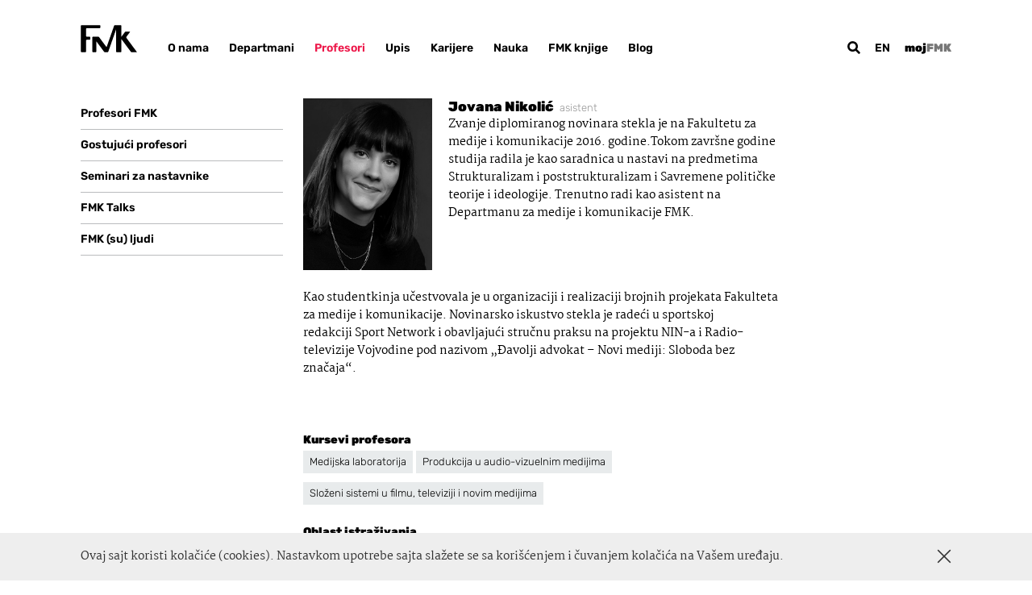

--- FILE ---
content_type: text/html; charset=UTF-8
request_url: https://fmk.singidunum.ac.rs/profesori/jovana-nikolic/
body_size: 10794
content:
<!DOCTYPE html><html lang=sr-RS><head><meta name='robots' content='index, follow, max-image-preview:large, max-snippet:-1, max-video-preview:-1'><meta http-equiv="content-type" content="text/html; charset=UTF-8"><meta name="viewport" content="width=device-width, initial-scale=1.0, maximum-scale=1.0, user-scalable=no"><title>Jovana Nikolić | FMK</title><link rel=canonical href=https://fmk.singidunum.ac.rs/profesori/jovana-nikolic/ ><meta property="og:locale" content="sr_RS"><meta property="og:type" content="article"><meta property="og:title" content="Jovana Nikolić - FMK"><meta property="og:description" content="Zvanje diplomiranog novinara stekla je na Fakultetu za medije i komunikacije 2016. godine.Tokom završne godine studija radila je kao saradnica u nastavi na predmetima Strukturalizam i poststrukturalizam i Savremene političke teorije i ideologije. Trenutno radi kao asistent na Departmanu za medije i komunikacije FMK. Kao studentkinja učestvovala je u organizaciji i realizaciji brojnih projekata Fakulteta [&hellip;]"><meta property="og:url" content="https://fmk.singidunum.ac.rs/profesori/jovana-nikolic/"><meta property="og:site_name" content="FMK"><meta property="article:modified_time" content="2025-01-21T11:51:53+00:00"><meta property="og:image" content="https://fmk.singidunum.ac.rs/h-content/uploads/2021/09/jovana-nikolic-fmk.jpg"><meta property="og:image:width" content="650"><meta property="og:image:height" content="650"><meta property="og:image:type" content="image/jpeg"><meta name="twitter:card" content="summary_large_image"><meta name="twitter:label1" content="Procenjeno vreme čitanja"><meta name="twitter:data1" content="1 minut"> <script type=application/ld+json class=yoast-schema-graph>{"@context":"https://schema.org","@graph":[{"@type":"WebPage","@id":"https://fmk.singidunum.ac.rs/profesori/jovana-nikolic/","url":"https://fmk.singidunum.ac.rs/profesori/jovana-nikolic/","name":"Jovana Nikolić - FMK","isPartOf":{"@id":"https://fmk.singidunum.ac.rs/#website"},"primaryImageOfPage":{"@id":"https://fmk.singidunum.ac.rs/profesori/jovana-nikolic/#primaryimage"},"image":{"@id":"https://fmk.singidunum.ac.rs/profesori/jovana-nikolic/#primaryimage"},"thumbnailUrl":"https://fmk.singidunum.ac.rs/h-content/uploads/2021/09/jovana-nikolic-fmk.jpg","datePublished":"2021-09-01T19:09:40+00:00","dateModified":"2025-01-21T11:51:53+00:00","breadcrumb":{"@id":"https://fmk.singidunum.ac.rs/profesori/jovana-nikolic/#breadcrumb"},"inLanguage":"sr-RS","potentialAction":[{"@type":"ReadAction","target":["https://fmk.singidunum.ac.rs/profesori/jovana-nikolic/"]}]},{"@type":"ImageObject","inLanguage":"sr-RS","@id":"https://fmk.singidunum.ac.rs/profesori/jovana-nikolic/#primaryimage","url":"https://fmk.singidunum.ac.rs/h-content/uploads/2021/09/jovana-nikolic-fmk.jpg","contentUrl":"https://fmk.singidunum.ac.rs/h-content/uploads/2021/09/jovana-nikolic-fmk.jpg","width":650,"height":650,"caption":"Jovana Nikolić"},{"@type":"BreadcrumbList","@id":"https://fmk.singidunum.ac.rs/profesori/jovana-nikolic/#breadcrumb","itemListElement":[{"@type":"ListItem","position":1,"name":"Home","item":"https://fmk.singidunum.ac.rs/"},{"@type":"ListItem","position":2,"name":"Jovana Nikolić"}]},{"@type":"WebSite","@id":"https://fmk.singidunum.ac.rs/#website","url":"https://fmk.singidunum.ac.rs/","name":"FMK","description":"Fakultet za medije i komunikacije","publisher":{"@id":"https://fmk.singidunum.ac.rs/#organization"},"potentialAction":[{"@type":"SearchAction","target":{"@type":"EntryPoint","urlTemplate":"https://fmk.singidunum.ac.rs/?s={search_term_string}"},"query-input":{"@type":"PropertyValueSpecification","valueRequired":true,"valueName":"search_term_string"}}],"inLanguage":"sr-RS"},{"@type":"Organization","@id":"https://fmk.singidunum.ac.rs/#organization","name":"Fakultet za medije i komunikacije","url":"https://fmk.singidunum.ac.rs/","logo":{"@type":"ImageObject","inLanguage":"sr-RS","@id":"https://fmk.singidunum.ac.rs/#/schema/logo/image/","url":"https://fmk.singidunum.ac.rs/h-content/uploads/2021/06/favicon.png","contentUrl":"https://fmk.singidunum.ac.rs/h-content/uploads/2021/06/favicon.png","width":512,"height":512,"caption":"Fakultet za medije i komunikacije"},"image":{"@id":"https://fmk.singidunum.ac.rs/#/schema/logo/image/"}}]}</script> <link rel=dns-prefetch href=//ajax.googleapis.com><link rel=alternate title="oEmbed (JSON)" type=application/json+oembed href="https://fmk.singidunum.ac.rs/wp-json/oembed/1.0/embed?url=https%3A%2F%2Ffmk.singidunum.ac.rs%2Fprofesori%2Fjovana-nikolic%2F"><link rel=alternate title="oEmbed (XML)" type=text/xml+oembed href="https://fmk.singidunum.ac.rs/wp-json/oembed/1.0/embed?url=https%3A%2F%2Ffmk.singidunum.ac.rs%2Fprofesori%2Fjovana-nikolic%2F&#038;format=xml"><style id=wp-img-auto-sizes-contain-inline-css>img:is([sizes=auto i],[sizes^="auto," i]){contain-intrinsic-size:3000px 1500px}</style><style id=classic-theme-styles-inline-css>/*! This file is auto-generated */
.wp-block-button__link{color:#fff;background-color:#32373c;border-radius:9999px;box-shadow:none;text-decoration:none;padding:calc(.667em + 2px) calc(1.333em + 2px);font-size:1.125em}.wp-block-file__button{background:#32373c;color:#fff;text-decoration:none}</style><link rel=stylesheet href=https://fmk.singidunum.ac.rs/h-content/cache/minify/4a0e4.css?x15843 media=all><link rel=https://api.w.org/ href=https://fmk.singidunum.ac.rs/wp-json/ ><link rel=shortlink href='https://fmk.singidunum.ac.rs/?p=1121'><link rel=icon href=https://fmk.singidunum.ac.rs/h-content/uploads/2021/06/cropped-favicon-32x32.png sizes=32x32><link rel=icon href=https://fmk.singidunum.ac.rs/h-content/uploads/2021/06/cropped-favicon-192x192.png sizes=192x192><link rel=apple-touch-icon href=https://fmk.singidunum.ac.rs/h-content/uploads/2021/06/cropped-favicon-180x180.png><meta name="msapplication-TileImage" content="https://fmk.singidunum.ac.rs/h-content/uploads/2021/06/cropped-favicon-270x270.png">  <script>(function(w,d,s,l,i){w[l]=w[l]||[];w[l].push({'gtm.start':new Date().getTime(),event:'gtm.js'});var f=d.getElementsByTagName(s)[0],j=d.createElement(s),dl=l!='dataLayer'?'&l='+l:'';j.async=true;j.src='https://www.googletagmanager.com/gtm.js?id='+i+dl;f.parentNode.insertBefore(j,f);})(window,document,'script','dataLayer','GTM-WN4J7LB');</script>  <script async src="https://www.googletagmanager.com/gtag/js?id=G-KVTE9LKXFQ"></script> <script>window.dataLayer=window.dataLayer||[];function gtag(){dataLayer.push(arguments);}
gtag('js',new Date());gtag('config','G-KVTE9LKXFQ');</script> <style id=global-styles-inline-css>/*<![CDATA[*/:root{--wp--preset--aspect-ratio--square:1;--wp--preset--aspect-ratio--4-3:4/3;--wp--preset--aspect-ratio--3-4:3/4;--wp--preset--aspect-ratio--3-2:3/2;--wp--preset--aspect-ratio--2-3:2/3;--wp--preset--aspect-ratio--16-9:16/9;--wp--preset--aspect-ratio--9-16:9/16;--wp--preset--color--black:#000;--wp--preset--color--cyan-bluish-gray:#abb8c3;--wp--preset--color--white:#fff;--wp--preset--color--pale-pink:#f78da7;--wp--preset--color--vivid-red:#cf2e2e;--wp--preset--color--luminous-vivid-orange:#ff6900;--wp--preset--color--luminous-vivid-amber:#fcb900;--wp--preset--color--light-green-cyan:#7bdcb5;--wp--preset--color--vivid-green-cyan:#00d084;--wp--preset--color--pale-cyan-blue:#8ed1fc;--wp--preset--color--vivid-cyan-blue:#0693e3;--wp--preset--color--vivid-purple:#9b51e0;--wp--preset--gradient--vivid-cyan-blue-to-vivid-purple:linear-gradient(135deg,rgb(6,147,227) 0%,rgb(155,81,224) 100%);--wp--preset--gradient--light-green-cyan-to-vivid-green-cyan:linear-gradient(135deg,rgb(122,220,180) 0%,rgb(0,208,130) 100%);--wp--preset--gradient--luminous-vivid-amber-to-luminous-vivid-orange:linear-gradient(135deg,rgb(252,185,0) 0%,rgb(255,105,0) 100%);--wp--preset--gradient--luminous-vivid-orange-to-vivid-red:linear-gradient(135deg,rgb(255,105,0) 0%,rgb(207,46,46) 100%);--wp--preset--gradient--very-light-gray-to-cyan-bluish-gray:linear-gradient(135deg,rgb(238,238,238) 0%,rgb(169,184,195) 100%);--wp--preset--gradient--cool-to-warm-spectrum:linear-gradient(135deg,rgb(74,234,220) 0%,rgb(151,120,209) 20%,rgb(207,42,186) 40%,rgb(238,44,130) 60%,rgb(251,105,98) 80%,rgb(254,248,76) 100%);--wp--preset--gradient--blush-light-purple:linear-gradient(135deg,rgb(255,206,236) 0%,rgb(152,150,240) 100%);--wp--preset--gradient--blush-bordeaux:linear-gradient(135deg,rgb(254,205,165) 0%,rgb(254,45,45) 50%,rgb(107,0,62) 100%);--wp--preset--gradient--luminous-dusk:linear-gradient(135deg,rgb(255,203,112) 0%,rgb(199,81,192) 50%,rgb(65,88,208) 100%);--wp--preset--gradient--pale-ocean:linear-gradient(135deg,rgb(255,245,203) 0%,rgb(182,227,212) 50%,rgb(51,167,181) 100%);--wp--preset--gradient--electric-grass:linear-gradient(135deg,rgb(202,248,128) 0%,rgb(113,206,126) 100%);--wp--preset--gradient--midnight:linear-gradient(135deg,rgb(2,3,129) 0%,rgb(40,116,252) 100%);--wp--preset--font-size--small:13px;--wp--preset--font-size--medium:20px;--wp--preset--font-size--large:36px;--wp--preset--font-size--x-large:42px;--wp--preset--spacing--20:0.44rem;--wp--preset--spacing--30:0.67rem;--wp--preset--spacing--40:1rem;--wp--preset--spacing--50:1.5rem;--wp--preset--spacing--60:2.25rem;--wp--preset--spacing--70:3.38rem;--wp--preset--spacing--80:5.06rem;--wp--preset--shadow--natural:6px 6px 9px rgba(0, 0, 0, 0.2);--wp--preset--shadow--deep:12px 12px 50px rgba(0, 0, 0, 0.4);--wp--preset--shadow--sharp:6px 6px 0px rgba(0, 0, 0, 0.2);--wp--preset--shadow--outlined:6px 6px 0px -3px rgb(255, 255, 255), 6px 6px rgb(0, 0, 0);--wp--preset--shadow--crisp:6px 6px 0px rgb(0, 0, 0)}:where(.is-layout-flex){gap:0.5em}:where(.is-layout-grid){gap:0.5em}body .is-layout-flex{display:flex}.is-layout-flex{flex-wrap:wrap;align-items:center}.is-layout-flex>:is(*,div){margin:0}body .is-layout-grid{display:grid}.is-layout-grid>:is(*,div){margin:0}:where(.wp-block-columns.is-layout-flex){gap:2em}:where(.wp-block-columns.is-layout-grid){gap:2em}:where(.wp-block-post-template.is-layout-flex){gap:1.25em}:where(.wp-block-post-template.is-layout-grid){gap:1.25em}.has-black-color{color:var(--wp--preset--color--black) !important}.has-cyan-bluish-gray-color{color:var(--wp--preset--color--cyan-bluish-gray) !important}.has-white-color{color:var(--wp--preset--color--white) !important}.has-pale-pink-color{color:var(--wp--preset--color--pale-pink) !important}.has-vivid-red-color{color:var(--wp--preset--color--vivid-red) !important}.has-luminous-vivid-orange-color{color:var(--wp--preset--color--luminous-vivid-orange) !important}.has-luminous-vivid-amber-color{color:var(--wp--preset--color--luminous-vivid-amber) !important}.has-light-green-cyan-color{color:var(--wp--preset--color--light-green-cyan) !important}.has-vivid-green-cyan-color{color:var(--wp--preset--color--vivid-green-cyan) !important}.has-pale-cyan-blue-color{color:var(--wp--preset--color--pale-cyan-blue) !important}.has-vivid-cyan-blue-color{color:var(--wp--preset--color--vivid-cyan-blue) !important}.has-vivid-purple-color{color:var(--wp--preset--color--vivid-purple) !important}.has-black-background-color{background-color:var(--wp--preset--color--black) !important}.has-cyan-bluish-gray-background-color{background-color:var(--wp--preset--color--cyan-bluish-gray) !important}.has-white-background-color{background-color:var(--wp--preset--color--white) !important}.has-pale-pink-background-color{background-color:var(--wp--preset--color--pale-pink) !important}.has-vivid-red-background-color{background-color:var(--wp--preset--color--vivid-red) !important}.has-luminous-vivid-orange-background-color{background-color:var(--wp--preset--color--luminous-vivid-orange) !important}.has-luminous-vivid-amber-background-color{background-color:var(--wp--preset--color--luminous-vivid-amber) !important}.has-light-green-cyan-background-color{background-color:var(--wp--preset--color--light-green-cyan) !important}.has-vivid-green-cyan-background-color{background-color:var(--wp--preset--color--vivid-green-cyan) !important}.has-pale-cyan-blue-background-color{background-color:var(--wp--preset--color--pale-cyan-blue) !important}.has-vivid-cyan-blue-background-color{background-color:var(--wp--preset--color--vivid-cyan-blue) !important}.has-vivid-purple-background-color{background-color:var(--wp--preset--color--vivid-purple) !important}.has-black-border-color{border-color:var(--wp--preset--color--black) !important}.has-cyan-bluish-gray-border-color{border-color:var(--wp--preset--color--cyan-bluish-gray) !important}.has-white-border-color{border-color:var(--wp--preset--color--white) !important}.has-pale-pink-border-color{border-color:var(--wp--preset--color--pale-pink) !important}.has-vivid-red-border-color{border-color:var(--wp--preset--color--vivid-red) !important}.has-luminous-vivid-orange-border-color{border-color:var(--wp--preset--color--luminous-vivid-orange) !important}.has-luminous-vivid-amber-border-color{border-color:var(--wp--preset--color--luminous-vivid-amber) !important}.has-light-green-cyan-border-color{border-color:var(--wp--preset--color--light-green-cyan) !important}.has-vivid-green-cyan-border-color{border-color:var(--wp--preset--color--vivid-green-cyan) !important}.has-pale-cyan-blue-border-color{border-color:var(--wp--preset--color--pale-cyan-blue) !important}.has-vivid-cyan-blue-border-color{border-color:var(--wp--preset--color--vivid-cyan-blue) !important}.has-vivid-purple-border-color{border-color:var(--wp--preset--color--vivid-purple) !important}.has-vivid-cyan-blue-to-vivid-purple-gradient-background{background:var(--wp--preset--gradient--vivid-cyan-blue-to-vivid-purple) !important}.has-light-green-cyan-to-vivid-green-cyan-gradient-background{background:var(--wp--preset--gradient--light-green-cyan-to-vivid-green-cyan) !important}.has-luminous-vivid-amber-to-luminous-vivid-orange-gradient-background{background:var(--wp--preset--gradient--luminous-vivid-amber-to-luminous-vivid-orange) !important}.has-luminous-vivid-orange-to-vivid-red-gradient-background{background:var(--wp--preset--gradient--luminous-vivid-orange-to-vivid-red) !important}.has-very-light-gray-to-cyan-bluish-gray-gradient-background{background:var(--wp--preset--gradient--very-light-gray-to-cyan-bluish-gray) !important}.has-cool-to-warm-spectrum-gradient-background{background:var(--wp--preset--gradient--cool-to-warm-spectrum) !important}.has-blush-light-purple-gradient-background{background:var(--wp--preset--gradient--blush-light-purple) !important}.has-blush-bordeaux-gradient-background{background:var(--wp--preset--gradient--blush-bordeaux) !important}.has-luminous-dusk-gradient-background{background:var(--wp--preset--gradient--luminous-dusk) !important}.has-pale-ocean-gradient-background{background:var(--wp--preset--gradient--pale-ocean) !important}.has-electric-grass-gradient-background{background:var(--wp--preset--gradient--electric-grass) !important}.has-midnight-gradient-background{background:var(--wp--preset--gradient--midnight) !important}.has-small-font-size{font-size:var(--wp--preset--font-size--small) !important}.has-medium-font-size{font-size:var(--wp--preset--font-size--medium) !important}.has-large-font-size{font-size:var(--wp--preset--font-size--large) !important}.has-x-large-font-size{font-size:var(--wp--preset--font-size--x-large) !important}/*]]>*/</style></head><body onunload class="wp-singular professor-template-default single single-professor postid-1121 wp-theme-h-theme wp-child-theme-h-theme-child with-sidebar"><div id=wrapper class=hfeed><div class=header-dummy></div><header id=header><div class=container><div class=left><div><div class=logo><a href=https://fmk.singidunum.ac.rs/ title="FMK početna strana" rel=home><svg xmlns=http://www.w3.org/2000/svg version=1.1 x=0 y=0 viewBox="0 0 66 32.31" xml:space=preserve><path d="M22.28 0.15c0.44 0 0.79 0.36 0.79 0.79v2.04c0 0.44-0.36 0.8-0.79 0.8H7.14c-0.44 0-0.79 0.36-0.79 0.79v8.41c0 0.44 0.36 0.8 0.79 0.8h3.34c0.44 0 0.79 0.35 0.79 0.79v2.04c0 0.44-0.36 0.79-0.79 0.79H7.14c-0.44 0-0.79 0.36-0.79 0.79v13.16c0 0.44-0.36 0.79-0.79 0.79H1.1c-0.44 0-0.79-0.36-0.79-0.79V0.94c0-0.43 0.35-0.79 0.79-0.79H22.28zM18.37 19.25l9.03 12.26c0.26 0.35 0.83 0.64 1.26 0.64h2.67c0.44 0 0.91-0.34 1.05-0.75l9.15-26.29V5.9v25.46c0 0.44 0.36 0.79 0.79 0.79h4.49c0.44 0 0.8-0.36 0.8-0.79V17.31c0-0.44 0-0.79 0-0.79 0.01 0.01 0.22 0.29 0.48 0.65l10.58 14.35c0.26 0.35 0.83 0.64 1.26 0.64h5.31c0.44 0 0.58-0.29 0.32-0.64L53.55 15.18c-0.26-0.35-0.26-0.93 0-1.28l4.05-5.48c0.26-0.35 0.12-0.64-0.32-0.64h-4.31c-0.44 0-1.01 0.29-1.27 0.64l-4.07 5.55v-0.83V0.94c0-0.44-0.36-0.79-0.8-0.79h-6.62c-0.44 0-0.91 0.34-1.06 0.75l-8.54 24.52c-0.14 0.42-0.47 0.46-0.73 0.11l-8.2-11.12c-0.26-0.35-0.83-0.64-1.26-0.64h-5.91c-0.44 0-0.8 0.36-0.8 0.79v16.79c0 0.44 0.36 0.79 0.8 0.79h3.06c0.44 0 0.79-0.36 0.79-0.79V20.06v-0.81H18.37z"/></svg></a></div><div class="main-menu nav-menu" role=navigation><nav><div class=menu-main-menu-container><ul id=menu-main-menu class=menu><li id=menu-item-84 class="menu-item menu-item-type-post_type menu-item-object-page menu-item-84"><a href=https://fmk.singidunum.ac.rs/o-nama/ >O nama</a></li> <li id=menu-item-166 class="menu-item menu-item-type-post_type menu-item-object-page menu-item-166"><a href=https://fmk.singidunum.ac.rs/departmani/ >Departmani</a></li> <li id=menu-item-689 class="menu-item menu-item-type-taxonomy menu-item-object-type current-professor-ancestor current-menu-parent current-professor-parent menu-item-689"><a href=https://fmk.singidunum.ac.rs/tip/profesori/ >Profesori</a></li> <li id=menu-item-583 class="menu-item menu-item-type-post_type menu-item-object-page menu-item-583"><a href=https://fmk.singidunum.ac.rs/upis/ >Upis</a></li> <li id=menu-item-457 class="menu-item menu-item-type-post_type menu-item-object-page menu-item-457"><a href=https://fmk.singidunum.ac.rs/karijere/ >Karijere</a></li> <li id=menu-item-471 class="menu-item menu-item-type-post_type menu-item-object-page menu-item-471"><a href=https://fmk.singidunum.ac.rs/nauka/ >Nauka</a></li> <li id=menu-item-14 class="menu-item menu-item-type-custom menu-item-object-custom menu-item-14"><a target=_blank href=https://knjige.fmk.edu.rs/ >FMK knjige</a></li> <li id=menu-item-1098 class="menu-item menu-item-type-custom menu-item-object-custom menu-item-1098"><a href=https://fmk.singidunum.ac.rs/blog/ >Blog</a></li> <li id=menu-item-805 class="moj-fmk menu-item menu-item-type-post_type menu-item-object-page menu-item-805"><a href=https://fmk.singidunum.ac.rs/mojfmk/ >mojFMK</a></li></ul></div></nav></div></div></div><div class="right robots-nocontent"><div> <a class=search-btn href=#><svg xmlns=http://www.w3.org/2000/svg version=1.1 x=0 y=0 viewBox="0 0 124.52 124.52" xml:space=preserve><path d="M51.14 101.56c10.37 0 19.95-3.16 27.95-8.49l28.94 28.94c2.27 2.27 6.03 2.27 8.4 0l5.63-5.63c2.27-2.27 2.27-6.03 0-8.4L93.02 79.14c5.33-8 8.49-17.58 8.49-27.95 0-27.76-22.62-50.38-50.38-50.38S0.76 23.43 0.76 51.19C0.76 78.94 23.28 101.56 51.14 101.56zM51.14 20.57c16.89 0 30.62 13.73 30.62 30.62S68.03 81.81 51.14 81.81 20.52 68.08 20.52 51.19 34.25 20.57 51.14 20.57z"/></svg></a><div class=language-switcher><ul>	<li class="lang-item lang-item-21 lang-item-en no-translation lang-item-first"><a lang=en-US hreflang=en-US href=https://fmk.singidunum.ac.rs/en/ >en</a></li></ul></div>		<a href=https://fmk.singidunum.ac.rs/mojfmk/ class=fmk-user-menu>moj<span>FMK</span></a>		<a class="h-btn hamburger-btn" title=Meni href=#><svg xmlns=http://www.w3.org/2000/svg version=1.1 x=0 y=0 viewBox="0 0 27 21" xml:space=preserve><line x1=0.5 y1=10.5 x2=26.5 y2=10.5 /><line x1=0.5 y1=2.5 x2=26.5 y2=2.5 /><line x1=0.5 y1=18.5 x2=26.5 y2=18.5 /></svg></a></div></div></div></header><div id=container><main id=main><div class=container><div class=grid><div class="sidebar col col-m-3 loadme"><div class="sidebar-menu nav-menu" role=navigation><div class=menu-profesori-container><ul id=menu-profesori class=menu><li id=menu-item-688 class="menu-item menu-item-type-taxonomy menu-item-object-type current-professor-ancestor current-menu-parent current-professor-parent menu-item-688"><a href=https://fmk.singidunum.ac.rs/tip/profesori/ >Profesori FMK</a></li> <li id=menu-item-2216 class="menu-item menu-item-type-custom menu-item-object-custom menu-item-2216"><a href=https://fmk.singidunum.ac.rs/tip/gostujuci-profesori/ >Gostujući profesori</a></li> <li id=menu-item-1925 class="menu-item menu-item-type-post_type menu-item-object-page menu-item-1925"><a href=https://fmk.singidunum.ac.rs/seminari-za-nastavnike/ >Seminari za nastavnike</a></li> <li id=menu-item-1926 class="menu-item menu-item-type-post_type menu-item-object-gallery menu-item-1926"><a href=https://fmk.singidunum.ac.rs/galerija/fmk-talks/ >FMK Talks</a></li> <li id=menu-item-1912 class="menu-item menu-item-type-post_type menu-item-object-gallery menu-item-1912"><a href=https://fmk.singidunum.ac.rs/galerija/fmk-su-ljudi/ >FMK (su) ljudi</a></li></ul></div></div></div><div class="main-content col col-m-9"><section id=main-block><div class="text-content entry-content loadme"><div class="first-paragraph with-image"><div class="image background-cover aspect-ratio ratio-3-4" style="background-image: url('https://fmk.singidunum.ac.rs/h-content/uploads/2021/09/jovana-nikolic-fmk.jpg');"></div><div class=text></div></div><h1 class="entry-title no-margin">Jovana Nikolić<span>asistent</span></h1><p>Zvanje diplomiranog novinara stekla je na Fakultetu za medije i komunikacije 2016. godine.Tokom završne godine studija radila je kao saradnica u nastavi na predmetima Strukturalizam i poststrukturalizam i Savremene političke teorije i ideologije. Trenutno radi kao asistent na Departmanu za medije i komunikacije FMK.</p><p>Kao studentkinja učestvovala je u organizaciji i realizaciji brojnih projekata Fakulteta za medije i komunikacije. Novinarsko iskustvo stekla je radeći u sportskoj redakciji Sport Network i obavljajući stručnu praksu na projektu NIN-a i Radio-televizije Vojvodine pod nazivom „Đavolji advokat – Novi mediji: Sloboda bez značaja“.</p><p>&nbsp;</p></div><div class="text-content text-fields smaller-font courses loadme"><h4>Kursevi profesora</h4><p>Medijska laboratorija</p><p>Produkcija u audio-vizuelnim medijima</p><p>Složeni sistemi u filmu, televiziji i novim medijima</p></div><div class="text-content text-fields smaller-font loadme"><h4>Oblast istraživanja</h4><p>Kritičko mišljenje, teorija medija, gender studies</p></div><div class="text-content text-fields smaller-font loadme"><h4>Kontakt</h4><p>jovana.nikolic@fmk.edu.rs</p></div></section></div></div></div></main></div><div id=overlay-menu><div id=mobile-menu class="overlay-menu over"> <a class="h-btn close-btn" title=Close href=#><svg xmlns=http://www.w3.org/2000/svg version=1.1 x=0 y=0 viewBox="0 0 23 23" xml:space=preserve><line x1=1.5 y1=21.5 x2=21.5 y2=1.5 /><line x1=1.5 y1=1.5 x2=21.5 y2=21.5 /></svg></a><div class="h-center table-center main-content"><div> <a class=logo href=https://fmk.singidunum.ac.rs/ title="FMK početna strana" rel=home><svg xmlns=http://www.w3.org/2000/svg version=1.1 x=0 y=0 viewBox="0 0 66 32.31" xml:space=preserve><path d="M22.28 0.15c0.44 0 0.79 0.36 0.79 0.79v2.04c0 0.44-0.36 0.8-0.79 0.8H7.14c-0.44 0-0.79 0.36-0.79 0.79v8.41c0 0.44 0.36 0.8 0.79 0.8h3.34c0.44 0 0.79 0.35 0.79 0.79v2.04c0 0.44-0.36 0.79-0.79 0.79H7.14c-0.44 0-0.79 0.36-0.79 0.79v13.16c0 0.44-0.36 0.79-0.79 0.79H1.1c-0.44 0-0.79-0.36-0.79-0.79V0.94c0-0.43 0.35-0.79 0.79-0.79H22.28zM18.37 19.25l9.03 12.26c0.26 0.35 0.83 0.64 1.26 0.64h2.67c0.44 0 0.91-0.34 1.05-0.75l9.15-26.29V5.9v25.46c0 0.44 0.36 0.79 0.79 0.79h4.49c0.44 0 0.8-0.36 0.8-0.79V17.31c0-0.44 0-0.79 0-0.79 0.01 0.01 0.22 0.29 0.48 0.65l10.58 14.35c0.26 0.35 0.83 0.64 1.26 0.64h5.31c0.44 0 0.58-0.29 0.32-0.64L53.55 15.18c-0.26-0.35-0.26-0.93 0-1.28l4.05-5.48c0.26-0.35 0.12-0.64-0.32-0.64h-4.31c-0.44 0-1.01 0.29-1.27 0.64l-4.07 5.55v-0.83V0.94c0-0.44-0.36-0.79-0.8-0.79h-6.62c-0.44 0-0.91 0.34-1.06 0.75l-8.54 24.52c-0.14 0.42-0.47 0.46-0.73 0.11l-8.2-11.12c-0.26-0.35-0.83-0.64-1.26-0.64h-5.91c-0.44 0-0.8 0.36-0.8 0.79v16.79c0 0.44 0.36 0.79 0.8 0.79h3.06c0.44 0 0.79-0.36 0.79-0.79V20.06v-0.81H18.37z"/></svg></a><div class=nav-menu role=navigation><nav><div class=menu-main-menu-container><ul id=menu-main-menu-1 class=menu><li class="menu-item menu-item-type-post_type menu-item-object-page menu-item-84"><a href=https://fmk.singidunum.ac.rs/o-nama/ >O nama</a></li> <li class="menu-item menu-item-type-post_type menu-item-object-page menu-item-166"><a href=https://fmk.singidunum.ac.rs/departmani/ >Departmani</a></li> <li class="menu-item menu-item-type-taxonomy menu-item-object-type current-professor-ancestor current-menu-parent current-professor-parent menu-item-689"><a href=https://fmk.singidunum.ac.rs/tip/profesori/ >Profesori</a></li> <li class="menu-item menu-item-type-post_type menu-item-object-page menu-item-583"><a href=https://fmk.singidunum.ac.rs/upis/ >Upis</a></li> <li class="menu-item menu-item-type-post_type menu-item-object-page menu-item-457"><a href=https://fmk.singidunum.ac.rs/karijere/ >Karijere</a></li> <li class="menu-item menu-item-type-post_type menu-item-object-page menu-item-471"><a href=https://fmk.singidunum.ac.rs/nauka/ >Nauka</a></li> <li class="menu-item menu-item-type-custom menu-item-object-custom menu-item-14"><a target=_blank href=https://knjige.fmk.edu.rs/ >FMK knjige</a></li> <li class="menu-item menu-item-type-custom menu-item-object-custom menu-item-1098"><a href=https://fmk.singidunum.ac.rs/blog/ >Blog</a></li> <li class="moj-fmk menu-item menu-item-type-post_type menu-item-object-page menu-item-805"><a href=https://fmk.singidunum.ac.rs/mojfmk/ >mojFMK</a></li></ul></div><div class=menu-o-nama-container><ul id=menu-o-nama class=menu><li id=menu-item-115 class="menu-item menu-item-type-post_type menu-item-object-page menu-item-115"><a href=https://fmk.singidunum.ac.rs/zasto-fmk/ >Zašto FMK?</a></li> <li id=menu-item-159 class="menu-item menu-item-type-post_type menu-item-object-page menu-item-159"><a href=https://fmk.singidunum.ac.rs/akreditacija/ >Akreditacija</a></li> <li id=menu-item-157 class="menu-item menu-item-type-post_type menu-item-object-page menu-item-157"><a href=https://fmk.singidunum.ac.rs/administracija/ >Administracija</a></li> <li id=menu-item-1094 class="menu-item menu-item-type-post_type_archive menu-item-object-news menu-item-1094"><a href=https://fmk.singidunum.ac.rs/vesti/ >Vesti</a></li> <li id=menu-item-158 class="menu-item menu-item-type-post_type menu-item-object-page menu-item-158"><a href=https://fmk.singidunum.ac.rs/fmk-u-medijima/ >FMK u medijima</a></li> <li id=menu-item-1302 class="menu-item menu-item-type-post_type_archive menu-item-object-gallery menu-item-1302"><a href=https://fmk.singidunum.ac.rs/galerija/ >Galerija</a></li> <li id=menu-item-154 class="menu-item menu-item-type-post_type menu-item-object-page menu-item-154"><a href=https://fmk.singidunum.ac.rs/kontakt/ >Kontakt</a></li></ul></div><div class=menu-departmani-container><ul id=menu-departmani class=menu><li id=menu-item-4347 class="menu-item menu-item-type-post_type menu-item-object-page menu-item-4347"><a href=https://fmk.singidunum.ac.rs/upis/ >Prijava za upis</a></li> <li id=menu-item-190 class="menu-item menu-item-type-post_type menu-item-object-page menu-item-190"><a href=https://fmk.singidunum.ac.rs/departmani/mediji-i-komunikacije/ >Mediji i komunikacije</a></li> <li id=menu-item-191 class="menu-item menu-item-type-post_type menu-item-object-page menu-item-191"><a href=https://fmk.singidunum.ac.rs/departmani/psihologija/ >Psihologija</a></li> <li id=menu-item-194 class="menu-item menu-item-type-post_type menu-item-object-page menu-item-194"><a href=https://fmk.singidunum.ac.rs/departmani/digitalne-umetnosti/ >Digitalne umetnosti</a></li> <li id=menu-item-198 class="menu-item menu-item-type-post_type menu-item-object-page menu-item-198"><a href=https://fmk.singidunum.ac.rs/departmani/studije-politike/ >Studije politike</a></li> <li id=menu-item-219 class="menu-item menu-item-type-post_type menu-item-object-page menu-item-219"><a href=https://fmk.singidunum.ac.rs/departmani/transdisciplinarna-humanistika/ >Humanistika i teorija umetnosti</a></li> <li id=menu-item-1395 class="menu-item menu-item-type-post_type menu-item-object-page menu-item-1395"><a href=https://fmk.singidunum.ac.rs/departmani/osnovne-studije/ >Osnovne studije</a></li> <li id=menu-item-1396 class="menu-item menu-item-type-post_type menu-item-object-page menu-item-1396"><a href=https://fmk.singidunum.ac.rs/departmani/master-studije/ >Master studije</a></li> <li id=menu-item-1397 class="menu-item menu-item-type-post_type menu-item-object-page menu-item-1397"><a href=https://fmk.singidunum.ac.rs/departmani/doktorske-studije/ >Doktorske studije</a></li></ul></div><div class=menu-profesori-container><ul id=menu-profesori-1 class=menu><li class="menu-item menu-item-type-taxonomy menu-item-object-type current-professor-ancestor current-menu-parent current-professor-parent menu-item-688"><a href=https://fmk.singidunum.ac.rs/tip/profesori/ >Profesori FMK</a></li> <li class="menu-item menu-item-type-custom menu-item-object-custom menu-item-2216"><a href=https://fmk.singidunum.ac.rs/tip/gostujuci-profesori/ >Gostujući profesori</a></li> <li class="menu-item menu-item-type-post_type menu-item-object-page menu-item-1925"><a href=https://fmk.singidunum.ac.rs/seminari-za-nastavnike/ >Seminari za nastavnike</a></li> <li class="menu-item menu-item-type-post_type menu-item-object-gallery menu-item-1926"><a href=https://fmk.singidunum.ac.rs/galerija/fmk-talks/ >FMK Talks</a></li> <li class="menu-item menu-item-type-post_type menu-item-object-gallery menu-item-1912"><a href=https://fmk.singidunum.ac.rs/galerija/fmk-su-ljudi/ >FMK (su) ljudi</a></li></ul></div><div class=menu-upis-container><ul id=menu-upis class=menu><li id=menu-item-556 class="menu-item menu-item-type-post_type menu-item-object-page menu-item-556"><a href=https://fmk.singidunum.ac.rs/otvoreni-ekran/ >Otvoreni ekran</a></li> <li id=menu-item-1934 class="menu-item menu-item-type-post_type menu-item-object-page menu-item-1934"><a href=https://fmk.singidunum.ac.rs/departmani/mediji-i-komunikacije/upis-mediji-komunikacije/ >Mediji i komunikacije</a></li> <li id=menu-item-558 class="menu-item menu-item-type-post_type menu-item-object-page menu-item-558"><a href=https://fmk.singidunum.ac.rs/departmani/psihologija/upis-psihologija/ >Psihologija</a></li> <li id=menu-item-562 class="menu-item menu-item-type-post_type menu-item-object-page menu-item-562"><a href=https://fmk.singidunum.ac.rs/departmani/digitalne-umetnosti/upis-digitalne-umetnosti/ >Digitalne umetnosti</a></li> <li id=menu-item-559 class="menu-item menu-item-type-post_type menu-item-object-page menu-item-559"><a href=https://fmk.singidunum.ac.rs/departmani/studije-politike/upis-studije-politike/ >Studije politike</a></li> <li id=menu-item-561 class="menu-item menu-item-type-post_type menu-item-object-page menu-item-561"><a href=https://fmk.singidunum.ac.rs/departmani/transdisciplinarna-humanistika/upis-transdisciplinarna-humanistika/ >Humanistika i teorija umetnosti</a></li> <li id=menu-item-570 class="menu-item menu-item-type-post_type menu-item-object-page menu-item-570"><a href=https://fmk.singidunum.ac.rs/upis/prijemni-ispit/ >Dokumentacija za prijemni ispit</a></li> <li id=menu-item-578 class="menu-item menu-item-type-post_type menu-item-object-page menu-item-578"><a href=https://fmk.singidunum.ac.rs/upis/dokumentacija-za-upis/ >Dokumentacija za upis</a></li> <li id=menu-item-581 class="menu-item menu-item-type-post_type menu-item-object-page menu-item-581"><a href=https://fmk.singidunum.ac.rs/upis/prelazak-sa-drugog-fakulteta/ >Prelazak sa drugog fakulteta</a></li> <li id=menu-item-3636 class="menu-item menu-item-type-post_type menu-item-object-page menu-item-3636"><a href=https://fmk.singidunum.ac.rs/faq/ >Najčešća pitanja i odgovori</a></li></ul></div><div class=menu-karijere-container><ul id=menu-karijere class=menu><li id=menu-item-449 class="menu-item menu-item-type-post_type menu-item-object-page menu-item-449"><a href=https://fmk.singidunum.ac.rs/alumni/ >Alumni</a></li> <li id=menu-item-4250 class="menu-item menu-item-type-post_type menu-item-object-page menu-item-4250"><a href=https://fmk.singidunum.ac.rs/alumni-klub/ >Alumni klub</a></li> <li id=menu-item-451 class="menu-item menu-item-type-post_type menu-item-object-page menu-item-451"><a href=https://fmk.singidunum.ac.rs/prakse/ >Prakse</a></li> <li id=menu-item-452 class="menu-item menu-item-type-post_type menu-item-object-page menu-item-452"><a href=https://fmk.singidunum.ac.rs/saradnja/ >Saradnja</a></li></ul></div><div class=menu-nauka-container><ul id=menu-nauka class=menu><li id=menu-item-470 class="menu-item menu-item-type-post_type menu-item-object-page menu-item-470"><a href=https://fmk.singidunum.ac.rs/nauka/centri/ >Centri</a></li> <li id=menu-item-489 class="menu-item menu-item-type-post_type menu-item-object-page menu-item-489"><a href=https://fmk.singidunum.ac.rs/nauka/projekti/ >Projekti</a></li> <li id=menu-item-5166 class="menu-item menu-item-type-post_type menu-item-object-page menu-item-5166"><a href=https://fmk.singidunum.ac.rs/nauka/abex/ >AbeX</a></li> <li id=menu-item-3332 class="menu-item menu-item-type-post_type menu-item-object-page menu-item-3332"><a href=https://fmk.singidunum.ac.rs/nauka/fmk-lab/ >FMK Lab</a></li> <li id=menu-item-488 class="menu-item menu-item-type-post_type menu-item-object-page menu-item-488"><a href=https://fmk.singidunum.ac.rs/nauka/konferencije/ >Konferencije</a></li> <li id=menu-item-487 class="menu-item menu-item-type-post_type menu-item-object-page menu-item-487"><a href=https://fmk.singidunum.ac.rs/nauka/erasmus/ >Erasmus+</a></li> <li id=menu-item-3229 class="menu-item menu-item-type-post_type menu-item-object-page menu-item-3229"><a href=https://fmk.singidunum.ac.rs/nauka/odbrane-doktorske-disertacije/ >Odbrane doktorskih disertacija</a></li> <li id=menu-item-4512 class="menu-item menu-item-type-post_type menu-item-object-page menu-item-4512"><a href=https://fmk.singidunum.ac.rs/nauka/izvestaji/ >Izveštaji na uvidu javnosti</a></li></ul></div><div class=menu-mojfmk-menu-container><ul id=menu-mojfmk-menu class=menu><li id=menu-item-800 class="menu-item menu-item-type-custom menu-item-object-custom menu-item-800"><a target=_blank href=https://mail.google.com/a/fmk.edu.rs/ >FMK email</a></li> <li id=menu-item-801 class="menu-item menu-item-type-custom menu-item-object-custom menu-item-801"><a target=_blank href=https://zaposleni.fmk.edu.rs/login.web>FIS Profesori</a></li> <li id=menu-item-803 class="menu-item menu-item-type-custom menu-item-object-custom menu-item-803"><a target=_blank href=https://student.fmk.edu.rs/ >FIS Studentski servis</a></li> <li id=menu-item-804 class="menu-item menu-item-type-custom menu-item-object-custom menu-item-804"><a target=_blank href=http://e.fmk.edu.rs/ >eFMK Moodle</a></li> <li id=menu-item-3214 class="menu-item menu-item-type-custom menu-item-object-custom menu-item-3214"><a href=https://prakse.fmk.edu.rs/ >FMK Prakse</a></li></ul></div></nav></div><div class="info smaller-font"><p>Fakultet za medije i komunikacije<br> Karađorđeva 65, 11000 Beograd, Srbija<br> Telefon <a href=tel:381112626474 target=_blank rel=noopener>+381 11 262 6474</a><br> E-mail <a href=mailto:fmk@singidunum.ac.rs target=_blank rel=noopener>fmk@singidunum.ac.rs</a></p></div></div></div></div><div id=search-menu class="overlay-menu over"> <a class="h-btn close-btn" title=Close href=#><svg xmlns=http://www.w3.org/2000/svg version=1.1 x=0 y=0 viewBox="0 0 23 23" xml:space=preserve><line x1=1.5 y1=21.5 x2=21.5 y2=1.5 /><line x1=1.5 y1=1.5 x2=21.5 y2=21.5 /></svg></a><div class="h-center v-center main-content"><h3>Pretraga</h3><div class=overlay-search><form role=search method=get class=search-form action=https://fmk.singidunum.ac.rs/ > <label> <span class=screen-reader-text>Traži:</span> <input type=search class=search-field placeholder=Pretraga... value name=s title=Traži:> </label> <input type=submit class=search-submit value=Traži></form></div></div></div></div><div class=h-info-notice id=cookie-notice><div class=container><div class=text-content> <a class="h-btn close-btn" title=Close href=#><svg xmlns=http://www.w3.org/2000/svg version=1.1 x=0 y=0 viewBox="0 0 23 23" xml:space=preserve><line x1=1.5 y1=21.5 x2=21.5 y2=1.5 /><line x1=1.5 y1=1.5 x2=21.5 y2=21.5 /></svg></a><p>Ovaj sajt koristi kolačiće (cookies). Nastavkom upotrebe sajta slažete se sa korišćenjem i čuvanjem kolačića na Vašem uređaju.</p></div></div></div> <noscript><div class=h-full-screen-notice id=no-javascript-notice><div><p>This website requires a JavaScript enabled browser.</p></div></div></noscript><div class=h-full-screen-notice id=old-browser-notice><div><p>You are using an outdated browser which can not show modern web content.</p><p>We suggest you download <a href=https://www.google.com/chrome target=_blank>Chrome</a> or <a href=http://www.mozilla.org target=_blank>Firefox</a>.</p></div></div><div id=h-loader><div class=table-center><div><svg version=1.1 xmlns=http://www.w3.org/2000/svg x=0 y=0 viewBox="0 0 40 40" xml:space=preserve><g fill=none fill-rule=evenodd><g transform="translate(1 1)" stroke-width=2><circle stroke-opacity=0.2 cx=19 cy=19 r=18 /><path d=M37,19c0-9.9-8.1-18-18-18></path></g></g></svg></div></div></div><footer id=footer class="loadme loadme-static"><div class="container top"><div class="grid flex"><div class="col col-m-4 col-s-6"><div class="footer-menu nav-menu" role=navigation><nav><div class=menu-footer-menu-container><ul id=menu-footer-menu class=menu><li id=menu-item-1554 class="menu-item menu-item-type-post_type menu-item-object-page menu-item-1554"><a href=https://fmk.singidunum.ac.rs/kontakt/ >Kontakt</a></li> <li id=menu-item-23 class="menu-item menu-item-type-post_type menu-item-object-page menu-item-23"><a href=https://fmk.singidunum.ac.rs/upis/ >Upis</a></li> <li id=menu-item-1553 class="menu-item menu-item-type-post_type menu-item-object-page menu-item-1553"><a href=https://fmk.singidunum.ac.rs/akreditacija/ >Akreditacija</a></li> <li id=menu-item-25 class="menu-item menu-item-type-custom menu-item-object-custom menu-item-25"><a href=https://fmk.singidunum.ac.rs/galerija/ >Galerija</a></li></ul></div></nav></div><div class="text-content info alt-font"><p>Fakultet za medije i komunikacije<br> Karađorđeva 65, 11000 Beograd, Srbija<br> Telefon <a href=tel:381112626474 target=_blank rel=noopener>+381 11 262 6474</a><br> E-mail <a href=mailto:fmk@singidunum.ac.rs target=_blank rel=noopener>fmk@singidunum.ac.rs</a></p></div></div><div class="col col-m-4 col-s-0"></div><div class="col col-m-4 col-s-6"><div class="text-content alt-font"><div class=social-links><ul class=no-style> <li class=facebook><a href=https://www.facebook.com/fmk.beograd/ title=Facebook target=_blank><svg version=1.1 xmlns=http://www.w3.org/2000/svg x=0 y=0 viewBox="0 0 60 60" xml:space=preserve><path d="M35 59H21.9V30.7h-5.7V19.8h5.7v-7.1c0-3.5 0.9-6.3 3-8.4C27.1 2.1 30.2 1 34.5 1h9.3v11.2h-7.1c-0.9 0-1.9 1.1-1.9 1.6v5.8h9v0.6c-0.3 4.9-1.1 9.6-1.1 9.6l-0.2 0.6h-7.7L35 59 35 59z"/></svg><span>Facebook</span></a></li> <li class=twitter><a href=https://twitter.com/politicsfmk title=Twitter target=_blank><svg version=1.1 xmlns=http://www.w3.org/2000/svg x=0 y=0 viewBox="0 0 60 60" xml:space=preserve><path d="M53.1 18.1c0 0 0.7 12.1-6.3 21.5s-16 14-27.3 14S1 48.2 1 48.2c11.2 1.1 17.7-5 17.7-5 -9-0.4-11.1-8.2-11.1-8.2 3.6 0.5 5.3-0.2 5.3-0.2C2.5 31.8 3.5 23.1 3.5 23.1c1.8 1.3 5.3 1.4 5.3 1.4C-0.3 17.3 5 8.6 5 8.6 16 21.6 29.6 21 29.6 21c-1.9-9.5 6-14.5 11.6-14.5 5.6 0 8.7 3.8 8.7 3.8 3.7-0.7 7.4-2.9 7.4-2.9C55.9 12 52.3 14 52.3 14c2.5-0.1 6.7-1.8 6.7-1.8C56.1 16.3 53.1 18.1 53.1 18.1z"/></svg><span>Twitter</span></a></li> <li class=youtube><a href=https://www.youtube.com/user/FMKBeograd title=YouTube target=_blank><svg version=1.1 xmlns=http://www.w3.org/2000/svg x=0 y=0 viewBox="0 0 60 60" xml:space=preserve><path d="M59 18.4c0-4.7-3.8-8.7-8.7-8.7H9.7C5 9.7 1 13.5 1 18.4v23.2c0 4.7 3.8 8.7 8.7 8.7h40.6c4.7 0 8.7-3.8 8.7-8.7V18.4L59 18.4zM24.2 39.8V17.9l16.5 10.8L24.2 39.8z"/></svg><span>YouTube</span></a></li> <li class=instagram><a href=https://www.instagram.com/fmk.beograd/ title=Instagram target=_blank><svg version=1.1 xmlns=http://www.w3.org/2000/svg x=0 y=0 viewBox="0 0 60 60" xml:space=preserve><path d="M56.84 18.87c-0.13-2.87-0.59-4.84-1.26-6.55 -0.69-1.78-1.61-3.28-3.11-4.78 -1.5-1.5-3.01-2.42-4.78-3.12 -1.72-0.67-3.68-1.12-6.55-1.25 -2.88-0.13-3.8-0.16-11.13-0.16 -7.33 0-8.25 0.03-11.13 0.16 -2.87 0.13-4.84 0.59-6.55 1.25C10.54 5.11 9.03 6.03 7.53 7.53c-1.5 1.5-2.42 3.01-3.11 4.78 -0.67 1.72-1.12 3.68-1.26 6.56C3.03 21.75 3 22.67 3 30s0.03 8.25 0.16 11.13c0.13 2.87 0.59 4.84 1.26 6.56 0.69 1.78 1.61 3.28 3.11 4.78 1.5 1.5 3.01 2.42 4.78 3.12 1.72 0.67 3.68 1.12 6.55 1.25 2.88 0.13 3.8 0.16 11.13 0.16 7.33 0 8.25-0.03 11.13-0.16 2.87-0.13 4.84-0.59 6.56-1.25 1.77-0.69 3.28-1.61 4.78-3.12 1.5-1.5 2.42-3 3.11-4.78 0.67-1.72 1.13-3.68 1.26-6.55C56.97 38.25 57 37.33 57 30S56.97 21.75 56.84 18.87zM51.1 40.47c-0.11 2.53-0.54 3.9-0.89 4.81 -0.47 1.21-1.03 2.07-1.94 2.98 -0.91 0.91-1.77 1.47-2.98 1.94 -0.91 0.35-2.28 0.78-4.81 0.89 -2.73 0.12-3.55 0.15-10.47 0.15 -6.92 0-7.74-0.02-10.47-0.15 -2.53-0.12-3.9-0.54-4.82-0.89 -1.21-0.47-2.07-1.03-2.98-1.94 -0.91-0.91-1.47-1.77-1.94-2.98 -0.36-0.91-0.78-2.28-0.89-4.81C8.78 37.74 8.75 36.92 8.75 30s0.03-7.74 0.15-10.47c0.12-2.53 0.54-3.9 0.89-4.81 0.47-1.21 1.03-2.07 1.94-2.98 0.91-0.91 1.77-1.47 2.98-1.94C15.63 9.44 17 9.02 19.53 8.9c2.73-0.12 3.55-0.15 10.47-0.15 6.92 0 7.74 0.03 10.47 0.15 2.53 0.12 3.9 0.54 4.81 0.89 1.21 0.47 2.07 1.03 2.98 1.94 0.91 0.91 1.47 1.77 1.94 2.98 0.36 0.91 0.78 2.29 0.89 4.81C51.22 22.26 51.25 23.08 51.25 30S51.22 37.74 51.1 40.47zM30 17.52c-6.89 0-12.48 5.59-12.48 12.48 0 6.89 5.59 12.48 12.48 12.48 6.89 0 12.48-5.58 12.48-12.48C42.48 23.11 36.89 17.52 30 17.52zM30 37.64c-4.22 0-7.64-3.42-7.64-7.64 0-4.22 3.42-7.64 7.64-7.64 4.22 0 7.64 3.42 7.64 7.64C37.64 34.22 34.22 37.64 30 37.64z"/><circle cx=43.26 cy=16.74 r=2.92 /></svg><span>Instagram</span></a></li> <li class=linkedin><a href=https://www.linkedin.com/school/faculty-of-media-and-communications/ title=LinkedIn target=_blank><svg version=1.1 xmlns=http://www.w3.org/2000/svg x=0 y=0 viewBox="-449 251 60 60" xml:space=preserve><rect x=-443.89 y=270.1 width=11.6 height=34.6 /><path d="M-438.09 266.41L-438.09 266.41c-3.7 0-6.02-2.5-6.02-5.56 0-3.15 2.41-5.56 6.02-5.56 3.61 0 5.93 2.41 6.02 5.56C-432.07 264-434.39 266.41-438.09 266.41zM-393.35 304.7h-10.74v-18.12c0-4.6-1.57-7.64-5.46-7.64 -2.96 0-4.72 2.06-5.46 4.11 -0.28 0.69-0.37 1.76-0.37 2.74V304.7h-10.65c0 0 0.19-30.76 0-33.89h10.74v4.8c1.39-2.35 3.98-5.58 9.63-5.58 7.04 0 12.32 4.8 12.32 15.28C-393.35 285.3-393.35 304.7-393.35 304.7z"/></svg><span>LinkedIn</span></a></li></ul></div><p>Budite u toku sa dešavanjima na FMK, pratite nas na društvenim mrežama i prijavite se na naš newsletter</p><div class="wpcf7 no-js" id=wpcf7-f2420-o1 lang=en-US dir=ltr><div class=screen-reader-response><p role=status aria-live=polite aria-atomic=true></p><ul></ul></div><form action=/profesori/jovana-nikolic/#wpcf7-f2420-o1 method=post class="wpcf7-form init" aria-label="Contact form" novalidate=novalidate data-status=init><div style="display: none;"> <input type=hidden name=_wpcf7 value=2420> <input type=hidden name=_wpcf7_version value=5.8.7> <input type=hidden name=_wpcf7_locale value=en_US> <input type=hidden name=_wpcf7_unit_tag value=wpcf7-f2420-o1> <input type=hidden name=_wpcf7_container_post value=0> <input type=hidden name=_wpcf7_posted_data_hash value> <input type=hidden name=_wpcf7_recaptcha_response value></div><div class=field><span class=wpcf7-form-control-wrap data-name=email><input size=40 class="wpcf7-form-control wpcf7-email wpcf7-validates-as-required wpcf7-text wpcf7-validates-as-email" aria-required=true aria-invalid=false placeholder=E-mail value type=email name=email></span></div><div class="field submit uppercase"><input class="wpcf7-form-control wpcf7-submit has-spinner" type=submit value="Prijavi se"></div><div class=wpcf7-response-output aria-hidden=true></div></form></div></div><div class=footer-imgs> <a href=https://singidunum.ac.rs/ target=_blank><img src=https://fmk.singidunum.ac.rs/h-content/themes/h-theme-child/media/singidunum.png alt="Singidunum Logo"></a></div></div></div></div><div class="container bottom full-width no-padding"><div class="text-content h-center"><div class="copyright alt-font">© Fakultet za medije i komunikacije, 2026</div></div></div></footer></div> <script type=speculationrules>{"prefetch":[{"source":"document","where":{"and":[{"href_matches":"/*"},{"not":{"href_matches":["/wp-*.php","/wp-admin/*","/h-content/uploads/*","/h-content/*","/h-content/plugins/*","/h-content/themes/h-theme-child/*","/h-content/themes/h-theme/*","/*\\?(.+)"]}},{"not":{"selector_matches":"a[rel~=\"nofollow\"]"}},{"not":{"selector_matches":".no-prefetch, .no-prefetch a"}}]},"eagerness":"conservative"}]}</script> <script>(function(){var expirationDate=new Date();expirationDate.setTime(expirationDate.getTime()+31536000*1000);document.cookie="pll_language=sr; expires="+expirationDate.toUTCString()+"; path=/; secure; SameSite=Lax";}());</script> <script src="https://fmk.singidunum.ac.rs/h-content/plugins/contact-form-7/includes/swv/js/index.js?x15843&amp;ver=5.8.7" id=swv-js></script> <script id=contact-form-7-js-extra>var wpcf7={"api":{"root":"https://fmk.singidunum.ac.rs/wp-json/","namespace":"contact-form-7/v1"},"cached":"1"};</script> <script src="https://fmk.singidunum.ac.rs/h-content/plugins/contact-form-7/includes/js/index.js?x15843&amp;ver=5.8.7" id=contact-form-7-js></script> <script src="https://ajax.googleapis.com/ajax/libs/jquery/2.2.4/jquery.min.js?ver=2.2.4" id=jquery-js></script> <script src="https://fmk.singidunum.ac.rs/h-content/themes/h-theme/js/detect-browser.js?x15843&amp;ver=1.0" id=detect-browser-js></script> <script src="https://fmk.singidunum.ac.rs/h-content/themes/h-theme-child/js/js-cookie.min.js?x15843&amp;ver=1.0" id=cookie-js></script> <script id=base-js-extra>var phpVars={"getRootURL":"https://fmk.singidunum.ac.rs","getThemeURL":"https://fmk.singidunum.ac.rs/h-content/themes/h-theme-child","getCurrentURL":"https://fmk.singidunum.ac.rs/profesori/jovana-nikolic/","ajaxurl":"https://fmk.singidunum.ac.rs/wp-admin/admin-ajax.php"};</script> <script src="https://fmk.singidunum.ac.rs/h-content/themes/h-theme-child/js/base.js?x15843&amp;ver=1.0" id=base-js></script> <script src="https://fmk.singidunum.ac.rs/h-content/themes/h-theme-child/js/page-home.js?x15843&amp;ver=1.0" id=page-home-js></script> <script src="https://fmk.singidunum.ac.rs/h-content/themes/h-theme-child/js/slick-gallery.js?x15843&amp;ver=1.0" id=slick-gallery-js></script> <script src="https://fmk.singidunum.ac.rs/h-content/themes/h-theme-child/js/h-gallery.js?x15843&amp;ver=1.0" id=h-gallery-js></script> <script src="https://fmk.singidunum.ac.rs/h-content/themes/h-theme-child/js/lightbox.js?x15843&amp;ver=1.0" id=lightbox-js></script> <script src="https://fmk.singidunum.ac.rs/h-content/themes/h-theme-child/js/lazyload-posts.js?x15843&amp;ver=1.0" id=lazyload-posts-js></script> <script src="https://www.google.com/recaptcha/api.js?render=6Lc7sgcoAAAAAKgMyfoNjWx933kGrzW96bc9C_Sy&amp;ver=3.0" id=google-recaptcha-js></script> <script src="https://fmk.singidunum.ac.rs/wp-includes/js/dist/vendor/wp-polyfill.min.js?x15843&amp;ver=3.15.0" id=wp-polyfill-js></script> <script id=wpcf7-recaptcha-js-extra>var wpcf7_recaptcha={"sitekey":"6Lc7sgcoAAAAAKgMyfoNjWx933kGrzW96bc9C_Sy","actions":{"homepage":"homepage","contactform":"contactform"}};</script> <script src="https://fmk.singidunum.ac.rs/h-content/plugins/contact-form-7/modules/recaptcha/index.js?x15843&amp;ver=5.8.7" id=wpcf7-recaptcha-js></script> </body></html>

--- FILE ---
content_type: text/html; charset=utf-8
request_url: https://www.google.com/recaptcha/api2/anchor?ar=1&k=6Lc7sgcoAAAAAKgMyfoNjWx933kGrzW96bc9C_Sy&co=aHR0cHM6Ly9mbWsuc2luZ2lkdW51bS5hYy5yczo0NDM.&hl=en&v=PoyoqOPhxBO7pBk68S4YbpHZ&size=invisible&anchor-ms=20000&execute-ms=30000&cb=p8dnzplk2hj
body_size: 48894
content:
<!DOCTYPE HTML><html dir="ltr" lang="en"><head><meta http-equiv="Content-Type" content="text/html; charset=UTF-8">
<meta http-equiv="X-UA-Compatible" content="IE=edge">
<title>reCAPTCHA</title>
<style type="text/css">
/* cyrillic-ext */
@font-face {
  font-family: 'Roboto';
  font-style: normal;
  font-weight: 400;
  font-stretch: 100%;
  src: url(//fonts.gstatic.com/s/roboto/v48/KFO7CnqEu92Fr1ME7kSn66aGLdTylUAMa3GUBHMdazTgWw.woff2) format('woff2');
  unicode-range: U+0460-052F, U+1C80-1C8A, U+20B4, U+2DE0-2DFF, U+A640-A69F, U+FE2E-FE2F;
}
/* cyrillic */
@font-face {
  font-family: 'Roboto';
  font-style: normal;
  font-weight: 400;
  font-stretch: 100%;
  src: url(//fonts.gstatic.com/s/roboto/v48/KFO7CnqEu92Fr1ME7kSn66aGLdTylUAMa3iUBHMdazTgWw.woff2) format('woff2');
  unicode-range: U+0301, U+0400-045F, U+0490-0491, U+04B0-04B1, U+2116;
}
/* greek-ext */
@font-face {
  font-family: 'Roboto';
  font-style: normal;
  font-weight: 400;
  font-stretch: 100%;
  src: url(//fonts.gstatic.com/s/roboto/v48/KFO7CnqEu92Fr1ME7kSn66aGLdTylUAMa3CUBHMdazTgWw.woff2) format('woff2');
  unicode-range: U+1F00-1FFF;
}
/* greek */
@font-face {
  font-family: 'Roboto';
  font-style: normal;
  font-weight: 400;
  font-stretch: 100%;
  src: url(//fonts.gstatic.com/s/roboto/v48/KFO7CnqEu92Fr1ME7kSn66aGLdTylUAMa3-UBHMdazTgWw.woff2) format('woff2');
  unicode-range: U+0370-0377, U+037A-037F, U+0384-038A, U+038C, U+038E-03A1, U+03A3-03FF;
}
/* math */
@font-face {
  font-family: 'Roboto';
  font-style: normal;
  font-weight: 400;
  font-stretch: 100%;
  src: url(//fonts.gstatic.com/s/roboto/v48/KFO7CnqEu92Fr1ME7kSn66aGLdTylUAMawCUBHMdazTgWw.woff2) format('woff2');
  unicode-range: U+0302-0303, U+0305, U+0307-0308, U+0310, U+0312, U+0315, U+031A, U+0326-0327, U+032C, U+032F-0330, U+0332-0333, U+0338, U+033A, U+0346, U+034D, U+0391-03A1, U+03A3-03A9, U+03B1-03C9, U+03D1, U+03D5-03D6, U+03F0-03F1, U+03F4-03F5, U+2016-2017, U+2034-2038, U+203C, U+2040, U+2043, U+2047, U+2050, U+2057, U+205F, U+2070-2071, U+2074-208E, U+2090-209C, U+20D0-20DC, U+20E1, U+20E5-20EF, U+2100-2112, U+2114-2115, U+2117-2121, U+2123-214F, U+2190, U+2192, U+2194-21AE, U+21B0-21E5, U+21F1-21F2, U+21F4-2211, U+2213-2214, U+2216-22FF, U+2308-230B, U+2310, U+2319, U+231C-2321, U+2336-237A, U+237C, U+2395, U+239B-23B7, U+23D0, U+23DC-23E1, U+2474-2475, U+25AF, U+25B3, U+25B7, U+25BD, U+25C1, U+25CA, U+25CC, U+25FB, U+266D-266F, U+27C0-27FF, U+2900-2AFF, U+2B0E-2B11, U+2B30-2B4C, U+2BFE, U+3030, U+FF5B, U+FF5D, U+1D400-1D7FF, U+1EE00-1EEFF;
}
/* symbols */
@font-face {
  font-family: 'Roboto';
  font-style: normal;
  font-weight: 400;
  font-stretch: 100%;
  src: url(//fonts.gstatic.com/s/roboto/v48/KFO7CnqEu92Fr1ME7kSn66aGLdTylUAMaxKUBHMdazTgWw.woff2) format('woff2');
  unicode-range: U+0001-000C, U+000E-001F, U+007F-009F, U+20DD-20E0, U+20E2-20E4, U+2150-218F, U+2190, U+2192, U+2194-2199, U+21AF, U+21E6-21F0, U+21F3, U+2218-2219, U+2299, U+22C4-22C6, U+2300-243F, U+2440-244A, U+2460-24FF, U+25A0-27BF, U+2800-28FF, U+2921-2922, U+2981, U+29BF, U+29EB, U+2B00-2BFF, U+4DC0-4DFF, U+FFF9-FFFB, U+10140-1018E, U+10190-1019C, U+101A0, U+101D0-101FD, U+102E0-102FB, U+10E60-10E7E, U+1D2C0-1D2D3, U+1D2E0-1D37F, U+1F000-1F0FF, U+1F100-1F1AD, U+1F1E6-1F1FF, U+1F30D-1F30F, U+1F315, U+1F31C, U+1F31E, U+1F320-1F32C, U+1F336, U+1F378, U+1F37D, U+1F382, U+1F393-1F39F, U+1F3A7-1F3A8, U+1F3AC-1F3AF, U+1F3C2, U+1F3C4-1F3C6, U+1F3CA-1F3CE, U+1F3D4-1F3E0, U+1F3ED, U+1F3F1-1F3F3, U+1F3F5-1F3F7, U+1F408, U+1F415, U+1F41F, U+1F426, U+1F43F, U+1F441-1F442, U+1F444, U+1F446-1F449, U+1F44C-1F44E, U+1F453, U+1F46A, U+1F47D, U+1F4A3, U+1F4B0, U+1F4B3, U+1F4B9, U+1F4BB, U+1F4BF, U+1F4C8-1F4CB, U+1F4D6, U+1F4DA, U+1F4DF, U+1F4E3-1F4E6, U+1F4EA-1F4ED, U+1F4F7, U+1F4F9-1F4FB, U+1F4FD-1F4FE, U+1F503, U+1F507-1F50B, U+1F50D, U+1F512-1F513, U+1F53E-1F54A, U+1F54F-1F5FA, U+1F610, U+1F650-1F67F, U+1F687, U+1F68D, U+1F691, U+1F694, U+1F698, U+1F6AD, U+1F6B2, U+1F6B9-1F6BA, U+1F6BC, U+1F6C6-1F6CF, U+1F6D3-1F6D7, U+1F6E0-1F6EA, U+1F6F0-1F6F3, U+1F6F7-1F6FC, U+1F700-1F7FF, U+1F800-1F80B, U+1F810-1F847, U+1F850-1F859, U+1F860-1F887, U+1F890-1F8AD, U+1F8B0-1F8BB, U+1F8C0-1F8C1, U+1F900-1F90B, U+1F93B, U+1F946, U+1F984, U+1F996, U+1F9E9, U+1FA00-1FA6F, U+1FA70-1FA7C, U+1FA80-1FA89, U+1FA8F-1FAC6, U+1FACE-1FADC, U+1FADF-1FAE9, U+1FAF0-1FAF8, U+1FB00-1FBFF;
}
/* vietnamese */
@font-face {
  font-family: 'Roboto';
  font-style: normal;
  font-weight: 400;
  font-stretch: 100%;
  src: url(//fonts.gstatic.com/s/roboto/v48/KFO7CnqEu92Fr1ME7kSn66aGLdTylUAMa3OUBHMdazTgWw.woff2) format('woff2');
  unicode-range: U+0102-0103, U+0110-0111, U+0128-0129, U+0168-0169, U+01A0-01A1, U+01AF-01B0, U+0300-0301, U+0303-0304, U+0308-0309, U+0323, U+0329, U+1EA0-1EF9, U+20AB;
}
/* latin-ext */
@font-face {
  font-family: 'Roboto';
  font-style: normal;
  font-weight: 400;
  font-stretch: 100%;
  src: url(//fonts.gstatic.com/s/roboto/v48/KFO7CnqEu92Fr1ME7kSn66aGLdTylUAMa3KUBHMdazTgWw.woff2) format('woff2');
  unicode-range: U+0100-02BA, U+02BD-02C5, U+02C7-02CC, U+02CE-02D7, U+02DD-02FF, U+0304, U+0308, U+0329, U+1D00-1DBF, U+1E00-1E9F, U+1EF2-1EFF, U+2020, U+20A0-20AB, U+20AD-20C0, U+2113, U+2C60-2C7F, U+A720-A7FF;
}
/* latin */
@font-face {
  font-family: 'Roboto';
  font-style: normal;
  font-weight: 400;
  font-stretch: 100%;
  src: url(//fonts.gstatic.com/s/roboto/v48/KFO7CnqEu92Fr1ME7kSn66aGLdTylUAMa3yUBHMdazQ.woff2) format('woff2');
  unicode-range: U+0000-00FF, U+0131, U+0152-0153, U+02BB-02BC, U+02C6, U+02DA, U+02DC, U+0304, U+0308, U+0329, U+2000-206F, U+20AC, U+2122, U+2191, U+2193, U+2212, U+2215, U+FEFF, U+FFFD;
}
/* cyrillic-ext */
@font-face {
  font-family: 'Roboto';
  font-style: normal;
  font-weight: 500;
  font-stretch: 100%;
  src: url(//fonts.gstatic.com/s/roboto/v48/KFO7CnqEu92Fr1ME7kSn66aGLdTylUAMa3GUBHMdazTgWw.woff2) format('woff2');
  unicode-range: U+0460-052F, U+1C80-1C8A, U+20B4, U+2DE0-2DFF, U+A640-A69F, U+FE2E-FE2F;
}
/* cyrillic */
@font-face {
  font-family: 'Roboto';
  font-style: normal;
  font-weight: 500;
  font-stretch: 100%;
  src: url(//fonts.gstatic.com/s/roboto/v48/KFO7CnqEu92Fr1ME7kSn66aGLdTylUAMa3iUBHMdazTgWw.woff2) format('woff2');
  unicode-range: U+0301, U+0400-045F, U+0490-0491, U+04B0-04B1, U+2116;
}
/* greek-ext */
@font-face {
  font-family: 'Roboto';
  font-style: normal;
  font-weight: 500;
  font-stretch: 100%;
  src: url(//fonts.gstatic.com/s/roboto/v48/KFO7CnqEu92Fr1ME7kSn66aGLdTylUAMa3CUBHMdazTgWw.woff2) format('woff2');
  unicode-range: U+1F00-1FFF;
}
/* greek */
@font-face {
  font-family: 'Roboto';
  font-style: normal;
  font-weight: 500;
  font-stretch: 100%;
  src: url(//fonts.gstatic.com/s/roboto/v48/KFO7CnqEu92Fr1ME7kSn66aGLdTylUAMa3-UBHMdazTgWw.woff2) format('woff2');
  unicode-range: U+0370-0377, U+037A-037F, U+0384-038A, U+038C, U+038E-03A1, U+03A3-03FF;
}
/* math */
@font-face {
  font-family: 'Roboto';
  font-style: normal;
  font-weight: 500;
  font-stretch: 100%;
  src: url(//fonts.gstatic.com/s/roboto/v48/KFO7CnqEu92Fr1ME7kSn66aGLdTylUAMawCUBHMdazTgWw.woff2) format('woff2');
  unicode-range: U+0302-0303, U+0305, U+0307-0308, U+0310, U+0312, U+0315, U+031A, U+0326-0327, U+032C, U+032F-0330, U+0332-0333, U+0338, U+033A, U+0346, U+034D, U+0391-03A1, U+03A3-03A9, U+03B1-03C9, U+03D1, U+03D5-03D6, U+03F0-03F1, U+03F4-03F5, U+2016-2017, U+2034-2038, U+203C, U+2040, U+2043, U+2047, U+2050, U+2057, U+205F, U+2070-2071, U+2074-208E, U+2090-209C, U+20D0-20DC, U+20E1, U+20E5-20EF, U+2100-2112, U+2114-2115, U+2117-2121, U+2123-214F, U+2190, U+2192, U+2194-21AE, U+21B0-21E5, U+21F1-21F2, U+21F4-2211, U+2213-2214, U+2216-22FF, U+2308-230B, U+2310, U+2319, U+231C-2321, U+2336-237A, U+237C, U+2395, U+239B-23B7, U+23D0, U+23DC-23E1, U+2474-2475, U+25AF, U+25B3, U+25B7, U+25BD, U+25C1, U+25CA, U+25CC, U+25FB, U+266D-266F, U+27C0-27FF, U+2900-2AFF, U+2B0E-2B11, U+2B30-2B4C, U+2BFE, U+3030, U+FF5B, U+FF5D, U+1D400-1D7FF, U+1EE00-1EEFF;
}
/* symbols */
@font-face {
  font-family: 'Roboto';
  font-style: normal;
  font-weight: 500;
  font-stretch: 100%;
  src: url(//fonts.gstatic.com/s/roboto/v48/KFO7CnqEu92Fr1ME7kSn66aGLdTylUAMaxKUBHMdazTgWw.woff2) format('woff2');
  unicode-range: U+0001-000C, U+000E-001F, U+007F-009F, U+20DD-20E0, U+20E2-20E4, U+2150-218F, U+2190, U+2192, U+2194-2199, U+21AF, U+21E6-21F0, U+21F3, U+2218-2219, U+2299, U+22C4-22C6, U+2300-243F, U+2440-244A, U+2460-24FF, U+25A0-27BF, U+2800-28FF, U+2921-2922, U+2981, U+29BF, U+29EB, U+2B00-2BFF, U+4DC0-4DFF, U+FFF9-FFFB, U+10140-1018E, U+10190-1019C, U+101A0, U+101D0-101FD, U+102E0-102FB, U+10E60-10E7E, U+1D2C0-1D2D3, U+1D2E0-1D37F, U+1F000-1F0FF, U+1F100-1F1AD, U+1F1E6-1F1FF, U+1F30D-1F30F, U+1F315, U+1F31C, U+1F31E, U+1F320-1F32C, U+1F336, U+1F378, U+1F37D, U+1F382, U+1F393-1F39F, U+1F3A7-1F3A8, U+1F3AC-1F3AF, U+1F3C2, U+1F3C4-1F3C6, U+1F3CA-1F3CE, U+1F3D4-1F3E0, U+1F3ED, U+1F3F1-1F3F3, U+1F3F5-1F3F7, U+1F408, U+1F415, U+1F41F, U+1F426, U+1F43F, U+1F441-1F442, U+1F444, U+1F446-1F449, U+1F44C-1F44E, U+1F453, U+1F46A, U+1F47D, U+1F4A3, U+1F4B0, U+1F4B3, U+1F4B9, U+1F4BB, U+1F4BF, U+1F4C8-1F4CB, U+1F4D6, U+1F4DA, U+1F4DF, U+1F4E3-1F4E6, U+1F4EA-1F4ED, U+1F4F7, U+1F4F9-1F4FB, U+1F4FD-1F4FE, U+1F503, U+1F507-1F50B, U+1F50D, U+1F512-1F513, U+1F53E-1F54A, U+1F54F-1F5FA, U+1F610, U+1F650-1F67F, U+1F687, U+1F68D, U+1F691, U+1F694, U+1F698, U+1F6AD, U+1F6B2, U+1F6B9-1F6BA, U+1F6BC, U+1F6C6-1F6CF, U+1F6D3-1F6D7, U+1F6E0-1F6EA, U+1F6F0-1F6F3, U+1F6F7-1F6FC, U+1F700-1F7FF, U+1F800-1F80B, U+1F810-1F847, U+1F850-1F859, U+1F860-1F887, U+1F890-1F8AD, U+1F8B0-1F8BB, U+1F8C0-1F8C1, U+1F900-1F90B, U+1F93B, U+1F946, U+1F984, U+1F996, U+1F9E9, U+1FA00-1FA6F, U+1FA70-1FA7C, U+1FA80-1FA89, U+1FA8F-1FAC6, U+1FACE-1FADC, U+1FADF-1FAE9, U+1FAF0-1FAF8, U+1FB00-1FBFF;
}
/* vietnamese */
@font-face {
  font-family: 'Roboto';
  font-style: normal;
  font-weight: 500;
  font-stretch: 100%;
  src: url(//fonts.gstatic.com/s/roboto/v48/KFO7CnqEu92Fr1ME7kSn66aGLdTylUAMa3OUBHMdazTgWw.woff2) format('woff2');
  unicode-range: U+0102-0103, U+0110-0111, U+0128-0129, U+0168-0169, U+01A0-01A1, U+01AF-01B0, U+0300-0301, U+0303-0304, U+0308-0309, U+0323, U+0329, U+1EA0-1EF9, U+20AB;
}
/* latin-ext */
@font-face {
  font-family: 'Roboto';
  font-style: normal;
  font-weight: 500;
  font-stretch: 100%;
  src: url(//fonts.gstatic.com/s/roboto/v48/KFO7CnqEu92Fr1ME7kSn66aGLdTylUAMa3KUBHMdazTgWw.woff2) format('woff2');
  unicode-range: U+0100-02BA, U+02BD-02C5, U+02C7-02CC, U+02CE-02D7, U+02DD-02FF, U+0304, U+0308, U+0329, U+1D00-1DBF, U+1E00-1E9F, U+1EF2-1EFF, U+2020, U+20A0-20AB, U+20AD-20C0, U+2113, U+2C60-2C7F, U+A720-A7FF;
}
/* latin */
@font-face {
  font-family: 'Roboto';
  font-style: normal;
  font-weight: 500;
  font-stretch: 100%;
  src: url(//fonts.gstatic.com/s/roboto/v48/KFO7CnqEu92Fr1ME7kSn66aGLdTylUAMa3yUBHMdazQ.woff2) format('woff2');
  unicode-range: U+0000-00FF, U+0131, U+0152-0153, U+02BB-02BC, U+02C6, U+02DA, U+02DC, U+0304, U+0308, U+0329, U+2000-206F, U+20AC, U+2122, U+2191, U+2193, U+2212, U+2215, U+FEFF, U+FFFD;
}
/* cyrillic-ext */
@font-face {
  font-family: 'Roboto';
  font-style: normal;
  font-weight: 900;
  font-stretch: 100%;
  src: url(//fonts.gstatic.com/s/roboto/v48/KFO7CnqEu92Fr1ME7kSn66aGLdTylUAMa3GUBHMdazTgWw.woff2) format('woff2');
  unicode-range: U+0460-052F, U+1C80-1C8A, U+20B4, U+2DE0-2DFF, U+A640-A69F, U+FE2E-FE2F;
}
/* cyrillic */
@font-face {
  font-family: 'Roboto';
  font-style: normal;
  font-weight: 900;
  font-stretch: 100%;
  src: url(//fonts.gstatic.com/s/roboto/v48/KFO7CnqEu92Fr1ME7kSn66aGLdTylUAMa3iUBHMdazTgWw.woff2) format('woff2');
  unicode-range: U+0301, U+0400-045F, U+0490-0491, U+04B0-04B1, U+2116;
}
/* greek-ext */
@font-face {
  font-family: 'Roboto';
  font-style: normal;
  font-weight: 900;
  font-stretch: 100%;
  src: url(//fonts.gstatic.com/s/roboto/v48/KFO7CnqEu92Fr1ME7kSn66aGLdTylUAMa3CUBHMdazTgWw.woff2) format('woff2');
  unicode-range: U+1F00-1FFF;
}
/* greek */
@font-face {
  font-family: 'Roboto';
  font-style: normal;
  font-weight: 900;
  font-stretch: 100%;
  src: url(//fonts.gstatic.com/s/roboto/v48/KFO7CnqEu92Fr1ME7kSn66aGLdTylUAMa3-UBHMdazTgWw.woff2) format('woff2');
  unicode-range: U+0370-0377, U+037A-037F, U+0384-038A, U+038C, U+038E-03A1, U+03A3-03FF;
}
/* math */
@font-face {
  font-family: 'Roboto';
  font-style: normal;
  font-weight: 900;
  font-stretch: 100%;
  src: url(//fonts.gstatic.com/s/roboto/v48/KFO7CnqEu92Fr1ME7kSn66aGLdTylUAMawCUBHMdazTgWw.woff2) format('woff2');
  unicode-range: U+0302-0303, U+0305, U+0307-0308, U+0310, U+0312, U+0315, U+031A, U+0326-0327, U+032C, U+032F-0330, U+0332-0333, U+0338, U+033A, U+0346, U+034D, U+0391-03A1, U+03A3-03A9, U+03B1-03C9, U+03D1, U+03D5-03D6, U+03F0-03F1, U+03F4-03F5, U+2016-2017, U+2034-2038, U+203C, U+2040, U+2043, U+2047, U+2050, U+2057, U+205F, U+2070-2071, U+2074-208E, U+2090-209C, U+20D0-20DC, U+20E1, U+20E5-20EF, U+2100-2112, U+2114-2115, U+2117-2121, U+2123-214F, U+2190, U+2192, U+2194-21AE, U+21B0-21E5, U+21F1-21F2, U+21F4-2211, U+2213-2214, U+2216-22FF, U+2308-230B, U+2310, U+2319, U+231C-2321, U+2336-237A, U+237C, U+2395, U+239B-23B7, U+23D0, U+23DC-23E1, U+2474-2475, U+25AF, U+25B3, U+25B7, U+25BD, U+25C1, U+25CA, U+25CC, U+25FB, U+266D-266F, U+27C0-27FF, U+2900-2AFF, U+2B0E-2B11, U+2B30-2B4C, U+2BFE, U+3030, U+FF5B, U+FF5D, U+1D400-1D7FF, U+1EE00-1EEFF;
}
/* symbols */
@font-face {
  font-family: 'Roboto';
  font-style: normal;
  font-weight: 900;
  font-stretch: 100%;
  src: url(//fonts.gstatic.com/s/roboto/v48/KFO7CnqEu92Fr1ME7kSn66aGLdTylUAMaxKUBHMdazTgWw.woff2) format('woff2');
  unicode-range: U+0001-000C, U+000E-001F, U+007F-009F, U+20DD-20E0, U+20E2-20E4, U+2150-218F, U+2190, U+2192, U+2194-2199, U+21AF, U+21E6-21F0, U+21F3, U+2218-2219, U+2299, U+22C4-22C6, U+2300-243F, U+2440-244A, U+2460-24FF, U+25A0-27BF, U+2800-28FF, U+2921-2922, U+2981, U+29BF, U+29EB, U+2B00-2BFF, U+4DC0-4DFF, U+FFF9-FFFB, U+10140-1018E, U+10190-1019C, U+101A0, U+101D0-101FD, U+102E0-102FB, U+10E60-10E7E, U+1D2C0-1D2D3, U+1D2E0-1D37F, U+1F000-1F0FF, U+1F100-1F1AD, U+1F1E6-1F1FF, U+1F30D-1F30F, U+1F315, U+1F31C, U+1F31E, U+1F320-1F32C, U+1F336, U+1F378, U+1F37D, U+1F382, U+1F393-1F39F, U+1F3A7-1F3A8, U+1F3AC-1F3AF, U+1F3C2, U+1F3C4-1F3C6, U+1F3CA-1F3CE, U+1F3D4-1F3E0, U+1F3ED, U+1F3F1-1F3F3, U+1F3F5-1F3F7, U+1F408, U+1F415, U+1F41F, U+1F426, U+1F43F, U+1F441-1F442, U+1F444, U+1F446-1F449, U+1F44C-1F44E, U+1F453, U+1F46A, U+1F47D, U+1F4A3, U+1F4B0, U+1F4B3, U+1F4B9, U+1F4BB, U+1F4BF, U+1F4C8-1F4CB, U+1F4D6, U+1F4DA, U+1F4DF, U+1F4E3-1F4E6, U+1F4EA-1F4ED, U+1F4F7, U+1F4F9-1F4FB, U+1F4FD-1F4FE, U+1F503, U+1F507-1F50B, U+1F50D, U+1F512-1F513, U+1F53E-1F54A, U+1F54F-1F5FA, U+1F610, U+1F650-1F67F, U+1F687, U+1F68D, U+1F691, U+1F694, U+1F698, U+1F6AD, U+1F6B2, U+1F6B9-1F6BA, U+1F6BC, U+1F6C6-1F6CF, U+1F6D3-1F6D7, U+1F6E0-1F6EA, U+1F6F0-1F6F3, U+1F6F7-1F6FC, U+1F700-1F7FF, U+1F800-1F80B, U+1F810-1F847, U+1F850-1F859, U+1F860-1F887, U+1F890-1F8AD, U+1F8B0-1F8BB, U+1F8C0-1F8C1, U+1F900-1F90B, U+1F93B, U+1F946, U+1F984, U+1F996, U+1F9E9, U+1FA00-1FA6F, U+1FA70-1FA7C, U+1FA80-1FA89, U+1FA8F-1FAC6, U+1FACE-1FADC, U+1FADF-1FAE9, U+1FAF0-1FAF8, U+1FB00-1FBFF;
}
/* vietnamese */
@font-face {
  font-family: 'Roboto';
  font-style: normal;
  font-weight: 900;
  font-stretch: 100%;
  src: url(//fonts.gstatic.com/s/roboto/v48/KFO7CnqEu92Fr1ME7kSn66aGLdTylUAMa3OUBHMdazTgWw.woff2) format('woff2');
  unicode-range: U+0102-0103, U+0110-0111, U+0128-0129, U+0168-0169, U+01A0-01A1, U+01AF-01B0, U+0300-0301, U+0303-0304, U+0308-0309, U+0323, U+0329, U+1EA0-1EF9, U+20AB;
}
/* latin-ext */
@font-face {
  font-family: 'Roboto';
  font-style: normal;
  font-weight: 900;
  font-stretch: 100%;
  src: url(//fonts.gstatic.com/s/roboto/v48/KFO7CnqEu92Fr1ME7kSn66aGLdTylUAMa3KUBHMdazTgWw.woff2) format('woff2');
  unicode-range: U+0100-02BA, U+02BD-02C5, U+02C7-02CC, U+02CE-02D7, U+02DD-02FF, U+0304, U+0308, U+0329, U+1D00-1DBF, U+1E00-1E9F, U+1EF2-1EFF, U+2020, U+20A0-20AB, U+20AD-20C0, U+2113, U+2C60-2C7F, U+A720-A7FF;
}
/* latin */
@font-face {
  font-family: 'Roboto';
  font-style: normal;
  font-weight: 900;
  font-stretch: 100%;
  src: url(//fonts.gstatic.com/s/roboto/v48/KFO7CnqEu92Fr1ME7kSn66aGLdTylUAMa3yUBHMdazQ.woff2) format('woff2');
  unicode-range: U+0000-00FF, U+0131, U+0152-0153, U+02BB-02BC, U+02C6, U+02DA, U+02DC, U+0304, U+0308, U+0329, U+2000-206F, U+20AC, U+2122, U+2191, U+2193, U+2212, U+2215, U+FEFF, U+FFFD;
}

</style>
<link rel="stylesheet" type="text/css" href="https://www.gstatic.com/recaptcha/releases/PoyoqOPhxBO7pBk68S4YbpHZ/styles__ltr.css">
<script nonce="-5YUTpe6J4265TP7bgzV3A" type="text/javascript">window['__recaptcha_api'] = 'https://www.google.com/recaptcha/api2/';</script>
<script type="text/javascript" src="https://www.gstatic.com/recaptcha/releases/PoyoqOPhxBO7pBk68S4YbpHZ/recaptcha__en.js" nonce="-5YUTpe6J4265TP7bgzV3A">
      
    </script></head>
<body><div id="rc-anchor-alert" class="rc-anchor-alert"></div>
<input type="hidden" id="recaptcha-token" value="[base64]">
<script type="text/javascript" nonce="-5YUTpe6J4265TP7bgzV3A">
      recaptcha.anchor.Main.init("[\x22ainput\x22,[\x22bgdata\x22,\x22\x22,\[base64]/[base64]/MjU1Ong/[base64]/[base64]/[base64]/[base64]/[base64]/[base64]/[base64]/[base64]/[base64]/[base64]/[base64]/[base64]/[base64]/[base64]/[base64]\\u003d\x22,\[base64]\\u003d\x22,\x22Zgliw6ZELmHCm8O2BcOHwqzDvMK6w5/DowUSw5vCs8KEwpILw6jChALCm8OIwrTCqsKDwqcoCyXCsFNyasOuVMKaaMKCNsOeXsO7w6FQEAXDhcKGbMOWYTt3A8Kvw7YLw63ChMKawqcww6fDs8O7w7/DqGdsQwFwVDxsAS7Dl8Ozw4rCrcO8WyxEAD3CtMKGKlt5w75Zf3JYw7QdaS9YFsKtw7/CoiozaMOmV8OhY8K2w7RLw7PDrRhQw5vDpsOHccKWFcKLGcO/[base64]/[base64]/CvcOGFsOtw5VrwpYeaMOvwoHDjcKmaQ/CjTd1w7nDsynDkmYuwrRUw5vChU8uSC4mw5HDlUVRwpLDvsKkw4ICwpsxw5DCk8KQfjQxNCLDm392WMOHKMODR0rCnMOMQkp2w5fDjsOPw7nCr1PDhcKJaXQMwoFpwqfCvETDjcO8w4PCrsKywpLDvsK7wo58dcKaOGh/wpciemRhw64Awq7CqMOiw61zB8KNWsODDMKkOVfChUXDqwMtw4XCjMOzbgQEQmrDpCggL3zCusKYT2TDijnDlXvCqGoNw6VabD/CtsO5WcKNw5/CnsK1w5XChk8/JMKnfSHDocKIw7XCjyHCtRDClsOyVMOtVcKNw4Vxwr/[base64]/dAHCqU5fU8KoLsOANMOrw6LDl8OHHGVQw4/CgMOmw7wvfEx2cmHCtwxRw6TDncKPeETCpFBtMiTDnXzDjsK/DwAzFQjDvU5ew5kowqPDncOgwrnDt17Dk8OGMMOFw5HCvSELwo3ChU/[base64]/[base64]/CmTjDjk7DsMK2EWnDtWPCrsOnaEsbwqsRw54GO8O2Y1tSw4TCt2DChsK5NlbDgm3CtilQwrDDjkzDl8OQwqbCviRvR8K/E8KHwqFpVsKQwqUYT8K7w5jCoUdVcD8hJBDDsw5LwoAea34obV0Uw7QlwpPDjyZvAcOqbR7DgmfDiwLDmcOTVMOiw4Z9Y2MPwqoxAEsCZMOjWUcqwovCrwB5wrRxZ8KvKwsED8OPw53DosOhwpbDpsO9dcONw5QsHsKcw53DlsO1wpDDkkMWAALDsUY5wr/[base64]/CisOHGXnCiMKnworClm3DqErDjcOzYxoNe8K7w6Buw6/DgWzDtMO7C8KBcRDDlGHDqMKQEcO6blcFw641YMOrwrslM8OXLRACw5jCscOhwrR5wqgSVkzDi3sZwo7DtsKwwr/DvsKuwo9TMizCnMK6BUg9wo3DvsKQLyE2BMOiwqnCrD/DocOldkYowrbCosKnFcO2Z1PCn8ORw4vDgMKmwrvDgzkgw5xkXUl2wp51D2ssJiDDu8ONAT7DsmvCjhTDl8OdAmHCo8KMCDfCoknCiVxiAsOOw7LChjHDng1iPW/Cs2zCqsKlw6AxOmBVMMOtZMOUwofChsOhORfDoRvDmMOnPMOdwpPDscKKf3bDn3nDgQIuw7jCpcOtEsO2VhxdV0fClMKLPMOzC8KXNHfCtsKOGMKYbQrDnQfDhMOKGMK/woh0wrvCrsOOwq7DhhANbnvDlzQswrfDpcO9d8KhwrrCsDTCo8Kbw6nCkcKJIRnClsKTPRo2w59qW17DosOBwr7DsMOzB3VHw44dw7vDkllfw6MxLkXClAFRw4DDmg/DhxHDs8KjbTzDs8OGwpfDkcKFw44FQCwCw54EEcOQUMOaBVvCn8KzwrPCiMK6HsOXwqULKMOowqDCncKUw5pvI8KKcsKFfUTCo8KZwqN7w5R/wpnDpALCpMOSw7LDvFXDlcO2wqnDgsKzBMO6Z0pEw5fCqTB9LcKXwpXDicOaw6HDs8KZCsKfwoDDv8OhD8K+wr3CssOkwrHDiS1KJ2F2wpnCkhvDj2IqwrVeBSVZwrEONsO/wq8JwqnDrcKFA8KEHWACS17CucO2ATBAc8KAwphtPsOUwpLCikQdKsO5P8Obw7rDviDDjsOTw7tgAcOKw77DuFZzwpfCsMK2wro2XRNWdsOufA/CjQoiwrsmwrDChS/Chl7Dj8Knw4g/[base64]/DksKJWDLDultuwpnCp8Kawqkfwr7CiMKTwqDDjyHDjF8SaknCgjUjL8KJcsO7w59HUsKCZsO1BEwPw6zCssK6Qg/CjMOWwpAvUm3Dl8OLw4ZlwqkdLsOIWMKRTQTDllA/KsOFw6DClxs4fcODJMOSw5YyTMOjwrYwCFMkw6grHiLDqsOCw54FPQDDl3JOeC3DqTY1UsOdworCnStiwpjChcKtw5dTVcOVwrLCsMOqP8OdwqTDvzvDnk0TVsK4w6g6w6BybMOww4sQbMOJw67Cm29MHxvDtyo/THl6w4bCmWbDgMKZw4PDu3h5ZMKZfyLCs1fDuznDjAnDgzvDosKKw43DtANSwqcTFsOiwrTDum7CnMOGLMO6w6fDpQoxZkDDq8O0wrXDkWVXMlzDmcKyYcKYw5FOwp3DgsKHa1fClULDuB/CqcKQwqfDp1BHSMOPLsOMXsKZwoJ+woXCngzDicO/w5I4K8KCYMKkT8KiAcOhw7RWwrxvwqdyDMOpw6fDjsOaw6d2w7PCpsOew7d2wrskwpEfw4rDi2VAw6Emw4TDpcOMwr7CmDbDthjCgyHCgAfDlMOrw5rDs8KXwpcdJXEyXhF2XynDmCTDrsKpw6vDvcKqHMKew7c2HwPCvHM1YR3DjXBIaMO2bsOyHy/DjyfDrRnDhCjDozPDvcOXBWIsw4PDiMOVfGnCo8KXNsOgw5cuw6fDnsOyw4/Ds8Obw7PDr8OkDcKPV2fDuMKxZl4ow4/DhAjCi8KPCMKdw651wqbCscKMw5oDwq7CrkxJOMObw74bFBsRfGYdZHw8VsO4w5tbeSnDjVvDtyEmASHCtMOhw4lFaH12wpElH0A/ATNzw4RawosMwpIEwofDpifDklTCnSvCiQXDkGdkKRMVT3nCthJFHMOuwpnDnWLChcK+QcO0JsKAw7fDpcKEFsODw4tOwqfDmjHClMKzewUsBQk1wqNoPQIVw7pYwrV8G8KzEMOBwpwlE0LDlhbDmHfCg8Ovw5N/UQxewqzDr8KcNcOjesKuwozCmcOEWVRWLhrCv3rDlMKCQMOEYsO1CUrCjsKcS8O0XcKMB8O/w7vDtCTDvkYCacOawpnCjxfDtxI9wqfDusOvwrbCtsK8CHvCmsKawrkZw7PCucO3w7zDkUXDjMK3woTDvxDChcOuw6HDoVzDq8KsSj3Ci8KRwqnDhHnDmAfDm14sw49VIMORNMOPwpLCiBXCo8ODw7kSbcKLwqHCu8K0ZWQ/wqLDnivCvcKewqhxwoEaMcKBN8KHAcOKaS4awo9ZBcKYwqjDk3HCnAR1wobCrsK8acOsw4oCfsKbZRcjwr9Uwr42fcKAG8K5ccOsXypSwrHCpcOLHhEObH9/MkVwT0bDhCACIcO7fMOuwr/DlcKwZgRxcsOcA2YCdMKJw7vDhAxmwqJzcjfClmlwK0/Dp8OfwprDucKlMFfCm1p9YDrCvn/CmMKjYlDCn3oawq7ChcO+w6LDpD/Du2cLw4PCtMOfwos8w7PCosO1ZsOYIMKlw5/Cj8OrPB4cBErCoMO6BcOnw5cVfsOxe1TDlsOeW8KRCRvCl0/DmsKFwqPDhVTDnMOzPMOkw7HDvjc9NyLClxMrwp/Dq8OeTsOocMK9RMKbw4vDv0XCqcOfwoTCscKsYX5kw4vCm8OHwqvCiCkPSMOyw4/CtBddwpLDhsKqw6fDu8OHwrjDsMONPsOuwqfCoWXDok7Dpjowwo5wwoPCpFsnwqjDicKIw7XCtxtXPzp5AMOsesK7TsOsF8K8UARhwqFCw71swpZAB3XDlU8/PcKTdsKtw6k0w7TDsMOqdl/CoXYOw5kFwrrClkpOwq1mwrsXHFTDilRVP1l0w7zDgsOPMsKHalbDksO3woB/w5rDtsOtA8KDwpJUw5YZYGw/wq5/JU3DpxfCvifDhFTDgTzCmWh7w73CuBPDncOzw7bCtgrCg8O3dgZZwrFbw5Y9wo7DqsKuSwplwpgwwox0W8K+d8O1VcOKdU5rDcKvPyTCiMOye8OxLxR1wq/Cn8Ksw7vDoMO/[base64]/KsOWacKOwprDtcKdwrjCjDnDilBZQcOSVsOkD8KfFcORwp/DmnIwwo/[base64]/T07ClmDDkcOyw7DCnG/DhsKHwpTCvQ/DuMOZJsOKw4nCsMKwVRtqw5PDiMO1aBvDiSJQwqrCpCYNw7MvI0fCqTpaw65IJgzDugrDrTfCrlxrJ1wQRMOsw5NGIsKuEyjDvMOIwp3Dt8OVU8OzeMKPwoDDjT7DocOnamQbwrvDsD/ChcKKEsOVHMO1w4nDrMODP8OQw6fCgcOFTcOPw4/[base64]/CsWjCuMOlw5zDmgnCpg7CosOIwqMAw7Vfwr8nwoTCusKlw7fChj9Ywq5sbm/CmMOxwo50flMHYHxWbX7DpsKoQigSJ11JRMOxLMOUScKbfAjCoMONKBLDr8KtfsOAw4jDmCEqUhstw7s/GMOUw6/CrSN6UcO5KTPCn8KXwr9Zwq49BMOHUgvCvRLDkX8dw6Mkw4/DqsKSw5TCk1kfOwRNXcOMHMOEJMOow73DiCZIwqnCgcOKcDkTJ8O/BMOkwpbDvsK8GADDpcK+w7wTw5gyayvDrMKCQQXCoShkw5PChcKIUcOjwp7CgWNEw4DDhcK6K8KaN8OewoV0M2vCk049U0kbwpbDqC9AE8KWw5DDmQvDgsKBw7E8VS7Dq3rCr8Knw49VHEQrwpEmXznClj/[base64]/[base64]/CgB9tw57CvMKvSGheBBbClyPDjgkPd2xrw5Yvw4EXNsOHwpPCv8K9QwgzwoFHBQ3CncOvwpkJwox9wq/CrHbCl8KUESjCqSZRVsOjfSPDpCcFR8Kow75qb19mX8O5wrFnCMK5EMOkMHRgDHjDpcOZU8OAcn/ChsO0OTzCtyzCs2sEw4PDuklJUMO9wo/DuiMZHBNqwqvDlMOXYBUeEMO4PsKqw4jCi2XDnsOGaMOpwo1IwpTDtMK+w6rCokHDoQDDlcO6w6jCmxfCg1LCoMKOw7gew7k6wohUbU4ww6/CgMOqw7UewpbCisKEdsONw4p/KsOYwqcROyPDpnZCw5sZw5kvw5plwqXCnsOnfUXDrzbCuwjCqy7CmMKnwpDCsMKPT8KSfsKdRHZAwpt3w7bCgjjCgMONIcOSw5x9w5bDrClpERrDhCbCsycxwp/[base64]/CjAjDnsO8w4ZbLn/ClMKRa2LDpcKJw44Uw6VVwqdaGH/DmsONK8Kfd8K9fVZ3wpLDtXBXLQzCk3BkLcKsIxltw4vCjsKoG2XDo8KzOsKjw63CtMObK8ObwoUhwofDn8OnMsOQw77CgcKJZMKVOFnCjB3CkxF6e8KZw6TCp8OYw7RJw5IyBMK+w7dhMhXDsCBIaMOKEcOBDjEjw6VxUcOrXMKhwrnCqsKZwplUTT3CtsOpwo/CgwzCvQrDtsOpNMKJwqLDiGHDt0jDh1HCtUYVwp4OQMOYw7nCt8O5w54iwpjDv8O4dx9yw6UtYsOhZDpowokgwrjDu1ldL2jCrC3CicKRw74dZsOcwr1rwqAow6fCh8KYNEoEwobCjkBNa8KMPcO/K8OvwpPDmFIcYMOlwpDCosO1QUkjw5TDpMO1wq1Hb8OAw7nCvj0qbHvDpR7DksOGw5E4w4PDk8KZwqHDmhnDs2fCgg7DicKZwoxFw7tnAMKUwqwZECMraMOgJ3AxEcKkwpR7w47CowPDtCjDuVvDtsKBwrjCiF/Dt8KAwoTDnHXDrsO0w4bCmi0iw5c0w6Jjw5Abe3YSHMKjw4UWwpDDo8OIworDrcK3QTTCgsK1ZQkxXsKuR8O3UcK8w6prEcKQwrA2DhrDoMOKwqLChXZ/wovDpHDDlwHCoQUuJnFmwq/Ct0/CocKHXcOjwrcEDcKqAMOlwpPChhZ5Y0IKLsKTw5s+wr9swpBUwpjDtAbCncOGw74sw4zCsHgJw4swacOXH2nCv8Kvw7nDpQ/DmsOlwoDChAY/wq5qwolXwpR3w7YbAMO5AVnDkm3CiMOqeVTCmcKzwpvCoMOWUSUCw6fDlTpEQQ3Dj1rCvk8PwoBWwoTDvcKpHytuw4ENJMKiFBbCvVx/KsKLwqPDo3TCi8KiwoxYaTfCjwFVB1DCmWQSw7jCnEFIw5zCp8K7Y1PCiMO2wqXDtzomJGM+w6J6NWvCh2U6wpbCiMOnwonDjh/CpMOsRVXCv2/[base64]/[base64]/UcKZwpnDmQ3CtkrCmsKLwojDrcKSK0bDpWHCmA7DssKjH8O/Y0RCW1AvwpbCvyttw73DrsO8ZcO1w4jDnBRgw6pxU8K5wrQmBS4eKxLDuGHDhBowZ8O7w5AnfsOOwodzQyLCgjA7w6TDn8OVFsK9SMOKI8OTw4LDmsO+w4cQw4N+f8OWaFfDpENzw5/DrA/DohEiw4QcWMOVwr56wovDn8Oawr8ZbzwTw7vChMO9bH/[base64]/CscOYwqMIw6EUwqlYbBXClxzCoMKEw7RiwrcMb3kIwpUSJ8ODbMOvJcOKwp1owp7DoQg8w5rDs8KkXRLCn8O3w7xOworDjsKgB8OoYlvCuiPDrWLCpn3DqEPDpHRZw6xAw53DusOmw4UZwqsjH8O3ByoCw7bCrMOzw5rDtWxTw4scw7zCpsO6w61SbR/ClMKoVcKaw70Sw7PChsK/N8OsN3lLwr4ILmFgw6HDgU/[base64]/KxHDqHXCucOCwpl2asOYOcOhwo3Dt8KEwqcWSsKjCsOhPMKTw4chAcOMGzF9SsKQa0/Dj8OYwrZ1K8OJBDzDk8Kzwo7DgcK3wptfIRJWKks0wpHCvyAbw44YOWfDuGHCmcKNKsOew7zDjyh9f3/CrHXDp3/[base64]/DqMKXEXIpKcKVMhgCwq4tIF0lE3sHbxpYDcKff8KVN8OMO1rCiCDDvShNwpRUCSgMw6/Cq8KNwpfCgMOuYnLCsEZywo9ew6p2f8K8SUHDnlgAVsOWI8OAw7LDpMKNCX8UAsKELUh+w4vCqGEaEV16S2RzZXgQdsKOR8KNwrFMNsKXL8OKG8KrXsO/[base64]/CqcOvNcKGwpN6LW5zAsKMwopyw7/CiQ13wrnCpcKOOcKKwokew4MYJMOLCgXCnsKlL8KJMChEwrjClMOeEMKSw4khwoFUciFfw7DDrgQENsKkesKvcE8xw44Lw5fDicOgJsKow7xCJ8K0K8KMRRhgw5jDmcKVQsKCS8K5esOaF8OyVsKUFHAvY8Kdwp8vw5zCr8K/w5BiDhzCjMOUw6nCphtIFDUcwrTCnngHw6DDuyjDksKdwqISXlXDpsKgJzbDjsOhc3fDlRfCt1VNWcKLw4PCpcKbwqFMcsKBR8Kiw44Iwq3CqzhTRcO5CsOBVwAww7PDunpSwpMqA8KbDcOWAxLDkW4+TsKWwo3CiBzCncOne8KPaV0/[base64]/DoC/[base64]/w5IMCCh8w6LDhMKgPGNawo9sw5tkw4ggHsO5dcKBwofChMOcwoLDtMO1w7hKwoLCgxBOwrrDkB7Ct8KPFUvCi2nDqsOQLMOtACQYw49Ww5lRKWXCqAdmwp0Rw6ZwWmYIacO6MsOISsOBIMO+w6I0w6/Ck8OqLU3Cgz5JwqkOEsKSw4nDmkRGDETDlCLDq11Gw4/CjS0MYcOhOifCoFbCqiBkPznDusOpw5dYasKFOMKlwpVhwqE+wqMFJXtYwp7DisKOwonClFlFwofDvEQ2LTtSAsOWw4/ChiHCrDkQwrHDqxYvfwcUJcOKBi7CiMK1wrfDpsKoPHfDhThpNsKXwrAlQEfCqsKswoJ1KU4yP8OEw6bDg2zDjcOewrgGVQTClgB0w4hJwp5QDsK0IhHDugHDk8Odwptkw6VbCk/DrMKAbDPDj8OMw7LCusKYSxMzE8KiwqbDp2AuShU0wpdFXE/DqFHDnyFZUcO1wqAmw7fCunjDnVvCpmTDpknCkDLCuMKWf8KpSH4zw7UDIhZpw7oqw6MvHMKMMFAXbEFkAzsVw6/DiWvDlhzCr8O3w5cawoh3w5/[base64]/w6bCu3bDmSzDuxDDrhwPCcKKL8OlVTXDv8K/AFNYw4nCuyTDjX8UwqXCv8KawpcIw67CrsOSIMKFZcKbJsOFw6MSNTjCoS9HeAjCm8O8axc5NcKGwqM/wpEjd8OQw7Flw4oDwpdjWcOQO8KbwrlFUTMkw7ZQwpjDs8OXTcOiZj/ClMKXw5Imw4bCjsKjQcO3wpDDrsOuwqR9w7bCr8OCRxbCsWRwwp7ClsOsJHVjXcKbNU3CqcKew7hNw6vDlcOGwp8YwqLCp25Sw7dlwrk/wrBKbw/CjHvCn1HCl17Ct8OfbQjCnBZPJMKuCD7CqMO2w6E7IidDUXkEPMOnw5jCmcOiMVDDizUKGFkFZWDCkSxSdAQUbys6f8KkMUnDt8OGIsKJw67Di8K+UkAmVxrCl8OZZ8KCw43Dt1/[base64]/Dn2FTwo7Ckk90w4jCjBUGwqwLw4IhwqcVw6NLw4cXFMKQwpHDikrCucO5HcKKQsKYwqXChyF7UQwqZcKGw5bCosOnBcOMwpdPwoM4LxsZwrTDmXRDw7LDlwMfw6zCtWUIw70kw5rDmxMawpcew5rDpMKsWEnDvCJ5ZsO/R8K1woLCqMOUNSAgNcKiw4XCrgfClsKSw73DmcO7YMKxFjMRXCIBw5jCgXViwp7DoMK4wodCwoMUwqLChA/[base64]/DqS8kEcOwen48w73CmmLCjcOxP3HCjEdbw5BLwqfClsKSwoPCmMKbeiXCinPCg8KKw6jCssOJfcO7w4wGwq3DpsKPEk9hZz8UL8KvwojCgy/DrgfCqSccwrU5w6zCpsO8EsORJB7Dr0k/esOnw47CjWhuYlUCwonCmTx4w4NoZXnDvwDCrV4CL8Kqw43DnsK7w4YUAB7DkMOxwoPDlsODHcOWLsOHXsKkw4HDrGPDoibDhcOvDsKmEBLCrSVCKsOKw7ETIMO5wqcQNsK/wo5ywrlTVsOaw7DDvsKfdQc3w5zDpsO9GTvDv3nCvMKfAyPCmRdqASt1w4HCsQDDrRDDpmgFRXLCuG7DgElXfDIRwrfDscOwQh3DnFxfS05KRsK/wqbDl3o4w5Z2w5Vyw69+woXDssKPHhTCisKZwp0IwozDt1ILw70PAXMLQWbCkmTCtlYiwr4KS8O1ABMXw6TCqMOnwqDDoyVdH8OYw6oQFkwtw7rCl8KwwqfDpMOxw4bClsOaw5TDu8KBWGJuwrLDiQR6OyvDrcOOBcK9woPDlsOnw71xw4rCpcKrw6fCgMKOXW/CoSk1w7PCqWTCoGXDv8O2w6M6QMKNcMKdcAvCqU0+wpLCncKmwrQgwrjDg8K4w4PDkmERdsOswprCtsOrw4t9e8K7f1nCmMK9KwjDusOVLcKeagRnBXADw5gyQTl4asOlPcK6wqfCjsOWwoUTa8OIRMKcM2FKBMKqwo/DhGHDiwLCgE3CqCkyOsKwJcOjw6QBwo4+wqtKYy/DhsKjZlbDrsKracK4w5hBw7o8PsKBw4bCusOywpzCiRbDj8KiwpHCp8KcWTzCrVBpKcOvwrnDqsOswpZTJVshIUTDqi9gwqLDkEl6w7zDqcOpw7DCh8KbwojDtVDCrcOzw4TCun/CkFHCrMKIAi5Gwr4nYWXCp8Oqw4zCgQTDnH3Dm8K+HA58w74ewoMwGQIsf2gieRR1MMKFKsOWC8KnwrXCmS7CpsOaw6NCRg1zOX/CuWoEw4HDsMO1w6DCuGogwozDkBIlw6/DnRhcw4UQUsKDwoN1NsKZw48UZHkPw4nDqjArNmkpX8Knw6tYfSYHFMKkZTzDtcKqDWvCjcKEIcOCJ0fDoMKCw6d+PsKYw61IwrLDrnRCwr7Ck3jDhG/Cn8KHwp3CqDliFMOww6smVkLCo8KeC2g7w7ZUL8OfTTd+cMOqw5xSWcKowp3Dm1/[base64]/DjGTDmMOYVnnDp8OzZ8KFw6HDl8KMw4fCksK7wqhRw689wotww4PCqVPCtmLDji7DtcKdw53Ck3NZwrRmeMKmFcKSHcOvwprCl8K/KsKhwqFqBW9bJMKZE8Ojwq9YwrxKcMKfwr5fWhNww6hvcMKswr8cw6HDi3g8UgHDisKywrTCucOtWBLCvsOew4g+wrc9wrluOcODRVFwHMOaZcKODcO3LTTClDYPw7fDggc/w6x2w6sdw77CuBc9EcOYwrLDtnoCw4XCnGLCm8KTLFPDpMK6LHB/YWkIA8KMwonDnX7CqcOuw6LDvGfDn8ORSizChDNrwrtZw5xAwq7CtcKqwqQkGcKVRzHCgB/CogvDiVrDpwAGw4nDm8OVMXcsw700bcO9wpQzbsO5WkYjQMOoDcOER8Oxwq3CkWPCqXQGB8OvIyDCpcKbwqjDvmtkwpRaE8O4Y8OSw7/Dhz5Tw4/DuXYCw6DCt8KPwrXDosOww67CplLDjTNWw5DCijzCgcKlEH01wo3DhMKUJl7Cl8KJw4gWDxvDo3rCucK3wrfClBQpwpvCtxLCvcK2w7siwqUzwqzDuhIGAMKFw7bDkmY8SMOsa8K1FA/DhcKpUGzCjsKAw6U6wocNNjLChMOiw7F7c8O8wrwDfMOSV8OIFsOvBQJAw5Zfwr1fw5vDr0/DrwnDuMOjwp7CrsKiOMKKw4fCgDvDr8OaZ8O5WmMPNRtHGMKbwp/Dn18lw7LDmwrCgAbDmjZiwprDqsONw6lTGk0Pw7bCiGfDosKFCmgQw41UZ8KQw7kywo4lw5jDjkTDiU1Zw4NjwrkLw4DDj8OjwofDssKqwroPNsKKw7/CuyDDssOBT27CuHLCqcOrIg7Ci8K/e3jCncOWw402FRQpwq7DqV5rUsO2T8OlwobCuB/CqsK5WsOOwqfDnggmFAnCgRzDpcK4wq5QwojCrMOpwrDDlxTDgcOGw7TDrwglwoHDphHDtcKlKCU3LzbDv8OTXCfDnMKBwpczw4nDlGo8w5p+w47CnQzDuMOWw7zCs8ORJMOOWMO1LsKBJ8Kjw6lvVsO/[base64]/CnnNdwpkQKcOkwrXDlDbDtsO8w6EGwqYww4dtw44qwq3DpMK5w53CgcOaMcKKwpdUw4XCngIfbcOfGMKLw5TDhsKIwqvDuMK7QMK3w7DChSlswrFLwo1TXj/[base64]/CqMONTnIkw5TCs8Odw7nCp8O0eEELwqFWwofDsmEaTRTDhQLCncOSwqLCsgUIAcKHOsKRwqPDqy7DqVfCt8OofQsZw6M/JU/Do8KUCcOew7/DsX/[base64]/Cvk3Dh8Kyw4phw4/DlsO/wrsAVMOYHsOnwqTDpMKuwqdJBWdww7h4w7rDrArCsT0HbQoSOFjDqcKVWcKVwpxiA8OrdsKYHCpgJsOJKidYwq9Ew7RDP8KRWsKjwpbCn0bDoBYYJcOlwpHDjiBfcsKYIsKrbEdhwqzDgsKAPxzDm8K9wpVnbifDmsOvw6NheMO/SSnDkANQw5ciw4DDv8OQQcKswrTCoMKrwpvCmlB+w43CtsKUBjDDi8Ovw5tyD8K/MDESAMKzX8ORw6zCqGwzEsO+bsOQw6nCmhzDkMOoccKQKSXCmsO5AsK1w6xCAToaNsK/[base64]/Crz1ALVjCq8KMw5p2FzoRw6Rlw5sdYMKvwoPCgWIaw5wIEA3CqcK5w5hjwoDCgMK/fMO8GQ4dcxZuU8KJwqPClcKXHAdIw6ZCw7XDhMOrwowew5TCpn47wovCq2bCpnHCv8O/[base64]/wrDChsOXLzfDlUAlw4bDihc+SsKlQ2Zjw5DCpcObw5PDnMKYM3XCvA0IK8OgFMKRZcOBw4BAVDPDssOwwqDDpMKiwrnCsMKWw6Y7K8O/wq/Dh8OvJVbClcKEIsOzw7BewrHChMKgwpIjGcO3S8KKwrwuwpLDv8KuP13CocKYw6DCvihcwpEMHMKWwpBWdU3DrMKsQkhnw4LCsGJAwonCpXTChznClRrCsCIpwoTDn8Kaw4zCr8KHwqRzS8K1VcOAEsKcJFTCoMKVAghAw5vDtUpiwr4dDyssDktOw5LDlcOfwp/DssKUw7N2w4MuPg8hwpk7cxvCu8Kdw5TDk8KywqLDtADDsF13w6/ClsO4PMOlaCbDvlLDgm/CpcKARAIHb2vCmF3Dn8Krwps0Vyd1w53DgDQAaFLCrmXDk1QHTz7CucKlSsOaeTpIwpRFR8Kzw6ceSmMWacOow47Cu8K/[base64]/CqUnDi8Kgw78zW1rCvwdAw6zCn0XDkcKucMOdXMKsfj7CmsOZcHfDhXI6ScK1SMO8w7wjw514MC5awrRmw7FvF8OmCcK/[base64]/Drn99TcOywpTDoAh1wrplQ8KHwqrCocKjwrV1HcOlGAxCwo3Dn8K1ZcO+fMKkM8KAwqkVw4bCiHAiwoItLicww5HDkMOBwofCnDVGfMOYwrDCosKWSMO0MMOWcjs/w75rw5jCo8K5w4/Dg8OAHsOuwpBvwqxTTcOBwoXCm3JOY8OYQMOvwptgB1TChFTCo33Dj1fCqsKZwq5/w4/[base64]/w7Jew5oICytqcwpYwpvCklXCtkfCqRbDiTDDqWLDkivDisOTw54HEkbCgF9VB8OnwrkKwo3DrsK3woU/[base64]/Dj1nCm2/Ch8OKUDh8YwcYwrHDgR5iM8Ktw49FwqQ3wp7DlWfDg8OPI8KiZcKvJcOQwqcIwqo+REc2MnR7wrwww5gkw7t9RBzDk8K0U8K+w4tAwqnDiMK9w7HClmRSw6bCqcK7IMKMwq3Cq8K1T1fDiUTDusKCwq7DrcKIQcKFB2LCk8KGwp/DuiDCvcO1PTzClcK5S0kaw4Eyw6fDiU3Dq0LCgMKywpAwG1rCtnPDtcK8JMO8bMOrU8OzfSDCg14zwoBFacOZRwdzLVdfwqDDhcOFCTTDkcK9w7zCicOuBnwZeWnDh8O8YcO3Yw08QHlwwpHCpzBUw6LCucKHGQVrw4XDqsKmw79ew51fwpTCnlg1wrEzTQ0Vw5/DgcKhw5LDsVjDmg5xXcK7IsOpwoTDg8OFw4QAQVB+YjwzSsOiSMKTbMOzMl/[base64]/EMO5w4XCj8Kdck/CjhxpwoHDqVdvw5swYcO1U8K6CQcRwqBacsO7wqvCp8KhKMOfesKkwq12fEfClsK8LcKFQcO1Gl0EwrFsw5IPUcO/wr3CjMOqwpJ8D8OCMToDw7tLw4rClU/[base64]/Doy5Nw6vCsEPDtMOGcMKXwqFZw5rDqcKDwpo8wqfCmMKSwo9Yw4pGwrLDl8OAw63CthDDuizCpMOWfSDCksKpBsOAwojCvxLDocKYw5NPX8Klw60/IcOsWcKGwoY7A8KPw6fDlcOfVhDCkHfCu3Yswq0oe35uDTTDsnPCm8OYFiNpw6EkwpZpw5fDosKgw5koLcKqw5Zfwpc3wrbCkxHDiDfCmMKow7XCtXPCoMOdwpzCj3LCnsOLa8K2LhzCtRPCjEfDhsOnBnhlwqzDmcO0w5RCdkluwq/Du1/DsMKqdSbCmMOiw67CpMK4wrbCmcK5wpsawqvCrmPCsiTCr3jDm8K9KjrDtcKgIsOSa8OhGH1VwoHCimHDnFA/[base64]/[base64]/CnsK3w5pCwrRGABzCtMOCHB7CuEEdwq7CtMO4aGvDjHlSwoXDs8O6w7HDmsKiw4wpw4JzRXlQcMKlwqjDhkrDjHZWAXDDlMO6b8KBwrvDgcKgwrfCvcKPw6DDihYdwoUFMcK7EMKHwoTCrF0KwoMoTMKxCsO1w5/DmcKJwo12EcKywqUTDsKxdgp6w47CjMOiwpDDjyM4THBZFMOxw5zCvDhHw540UMOmwrw0QsKtwqrDgmZLwp4Gwoxgw5B7wpLDsUnCicK7ATXDv0HDs8OEFG/CisKLThvCjMO9f0Iow5HCk3TDpMKOd8KdRDHDpMKJw6/DkMKqwozDp0IEfWR5XMKPExN1wppiWsOswoxiD1RBw4TCuzVXPTNrw57CncOoXMO3w4Nww7FOw4cHwqbDlFNdBzcIPxtZWG/CgsOVQDEqCVzDhEDDkR3DpsO7GUYKHGA1f8OdwqbCnwVPaUNvw4TCj8K9J8OvwqFTdcOqPVwLCXrCisKbIC3CoCh+VMKGw73CgsKtCcKjMcOjN0fDjsOdwprDhh3Dm2onZMKSwqPDv8Ozw6VFw4ouw4LCnwvDtC11CMOiw5zCi8KEBA9/MsKaw79Rw67DnHDCpcKBZHEPw5gSwoxkQcKqVQMOQ8OMU8O8w7nCgkA3wr8Hw77Ding+w585w5nDncOuYsKHw7XCtwlmw4UWBDg4wrbDocK1w7vCicKEd3vDtUbCpcKBZ18TOn3CjcKyGsOHdzVAPQgWTHzDpMO9KXsDKntswrrDiC7DosOPw7Zuw6DCo2Q/wrAMwqwrRUjDg8OKIcOWwr/CtcKsecOmUcOAFjdHJAltNG9Owp7CmUDCqXQVIyfDoMKrEXvDk8K2P0zClj5/e8OQb1DDpMKawqXDskRLd8KNfMKzwo0PwrHCl8ODYmITwrjCpMO0w7oGQh7CucKzw71cw43CgcO3JcO4Uj10wpvCsMOTw44gwr7Cn0nDsRcRecKKw64lWEg8BsOJeMOWwpXDicKfw4DCucK4w7Zpw4bCm8OGPcKeFsO7SjTCksODwptZwrUFwpgAey/[base64]/Cl8KiWcKLLFTCrClLw6Mww43CiMKSwqTCpcKJQ8Kfw69wwqEEwo/CoMObfl9uQ1UFwolswqY6wqzCosKgw77DgRnDu2TDhsK/[base64]/[base64]/[base64]/Cu8OEfyfCiAdlOsKgCVHDmMKgw5VjOcKFw758w47ChMKsEREyw5/Cj8KKNF0Sw5/Dix7DgVHDr8ObL8OUMzEbwoLDjgjDlRXDmBpxw7VoHsOiwpfDvDlMwoF7wpclb8KkwpgyHxXCvSTCisKSw4trJ8Kdw5Faw6Rmwr8/w7hUwr4ww4rCkMKXVUrCqn51w5g6wrrDvFvDjA9Mw4dqw71gw4sIw53Dp3grNsOrR8Kgwr7ChcKuw7s+wrzDlcOgw5DDjlsPw6Yfw6nDsX3CoV/DhwXCjVTCisO/wqrDvsOTWExiwrE4wrnDvkzCi8O4wofDkh16Al/DusK6SX0YHcKvVhwcwqTDmzzCjMOcCCjCqsKmLsKKw5TCjMOhwpTDi8KuwqrDkW9zwqQkA8Knw48Zw6p0woPCuwHDkcOQbQLCs8OObVXDjsOLbmd9D8ORFsOzwo7CvsK2wq/DmlgZKF7Ds8O9w6dlwpHDg1/CuMKzw7TDnMOwwqMVw7fDoMKNGy3DvC5lIDTDjz1dw6p/[base64]/w6fCnMO1HsOKU8KDEsOFAcK6ecKxw5PDtmDCjTHDnH54esKTw4PCgMOgwqPDpMK/dMOQwpzDoG48KS7CvXnDhAB5PsKNw5bCqC3Dp34CFcOowqtCwphpWT7DsHc5UcKwwonCg8Kkw68dacObKcO9w7x0wqsKwoPDq8Odwr4tQ2jCv8KKwpkswrgFKcOHUMK4w53DgCkhccOuXMKiw67DqMOTRCtuwpfDqzrDixPDiQN+EmcyMDvDvsO+OwlQwpDCvh3DmH/CnMK/wqzDr8KGS2vCjFrCkhNFbEvDulTCmgTCssONGBLDucO0wr7Dg31Tw61lw7DCkDbCmMKNWMOGwpLDv8OowoXCngxZw4jDjS9Ww7LChcOwwovDi0NNwrHCg2LCu8K5D8O7woPComUYwr5fQiDDhMKYwooxwrRHQUghw57DmlYiwrUlwozCtDopBktlwqAWwr/CqFEuwqpvwrjDuHrDocO+LcKrw43ClsK0I8Krw7cwHsKCw6Mqw7dHw4PChMKcNGIPwp/[base64]/[base64]/Doms3CsK6w6jCusO2w41uw7zCp8KhJ8OWIS1kBMKjNxNoR17CpsKfw5t1wp/[base64]/Cjg/DnMKEHsO8ZMKHw4RqKcKVecKnw60DwpwTLW84esOtZinCtsKewr/[base64]/CpGbCmhNZHMK3wrUFIXRBWlM1P8OBWHXDp8OUwocYw5RMwppGKDTDpS7Cj8Okw4vCvFgIwpHCk21gw4/DuwnDjwIOLybDjMKgwrzCt8KcwoJ9w6zDsTHChcO+w77Cm0rCrj3DtcOOfhJ3GMOgwpd5wqHCmGZiw5QJwq5wEMKZw7Irfz7CncKrwq1/[base64]/DsyjCjlnCg8OJK8OfE2/[base64]/w7LDtiQxKDvDoH3CkEvDhsOMSMKqDHQsw4JsfUjDtMKAbMKGw7kvw7wEw7AiwqHDs8KnwrLDp0E/CnbDkcOMw5/DtsOdwovDryBEwr4Lw5vDrVrCu8OGO8KVw4LDh8KmcMOoUClsGcKqwqLDth7ClcObeMKqwopywpkmw6XDlcO3wrzCg3PDg8K/acK9wqXDtsKdZsKYw6g0wr8dw69sDcKTwoFpwpAOYk3CtW3DusOHY8O+w5jDqxDDpgleLkLDgMO5w6rDj8Orw6rCk8OywqvDqzfCrH05wpJsw6rDssKUwp/Dl8OQwpDChSzCpcKdIlB/Zx1Ww6/DpRXCkcKuaMO8PcK4w4fCkMKwG8K4w6nCilHDiMOwK8O2ITfDsVQ4wo9twpw7Z8OowqLCnzwDwpB3OQxxwpfCvjXDj8OTeMOVw7vCtwoqTy/[base64]/[base64]/[base64]/DrsOAOcOcYUARGcKSacKFE2fDsWvDqVNCU8KAw7rDtMKJwpfDixTDgMO7w5LDhknCtAxVw70ow6Myw71rw7DDusKQw4nDjsO5wowaXyEMO2PCmsOKwoAKWMKlRGZNw5Qmw7nDosKBwqUww6xmwpbCpsO/woHCgcO0w60HIVLDumrCpwcQw7Avw74mw6rDtl0owpkSVMK+ccKBwqTCvSRAWcOgEMOQwoVsw6Zew6Ecw4zDv0Ukw7Y/bRhNNMK3RsOywoLCtE0QBcKdMy1TDFx/KSklw6rCrMKbw6dww4oWTGgrGsKgwrJ1wqwgwqDCkw\\u003d\\u003d\x22],null,[\x22conf\x22,null,\x226Lc7sgcoAAAAAKgMyfoNjWx933kGrzW96bc9C_Sy\x22,0,null,null,null,1,[21,125,63,73,95,87,41,43,42,83,102,105,109,121],[1017145,188],0,null,null,null,null,0,null,0,null,700,1,null,0,\[base64]/76lBhnEnQkZnOKMAhmv8xEZ\x22,0,1,null,null,1,null,0,0,null,null,null,0],\x22https://fmk.singidunum.ac.rs:443\x22,null,[3,1,1],null,null,null,1,3600,[\x22https://www.google.com/intl/en/policies/privacy/\x22,\x22https://www.google.com/intl/en/policies/terms/\x22],\x2262lKuNK8k2sEfqzUAXUD0MMRgSIgjs1PznHWe0x+6KA\\u003d\x22,1,0,null,1,1769335925480,0,0,[134,226,195,66],null,[1,46,25,194,203],\x22RC-Z3fQ9H4iSffFRw\x22,null,null,null,null,null,\x220dAFcWeA6MQoEP61FPUFpFXY5xq87FGoaMTiGTtQNMW-BqYydMDAvSpkbIOAO1Irr7YCJQeqsc6QzeCweWVZ5OO84v8l6JwXb0zQ\x22,1769418725275]");
    </script></body></html>

--- FILE ---
content_type: text/css
request_url: https://fmk.singidunum.ac.rs/h-content/cache/minify/4a0e4.css?x15843
body_size: 13051
content:
.wpcf7 .screen-reader-response{position:absolute;overflow:hidden;clip:rect(1px, 1px, 1px, 1px);clip-path:inset(50%);height:1px;width:1px;margin:-1px;padding:0;border:0;word-wrap:normal !important}.wpcf7 form .wpcf7-response-output{margin:2em
0.5em 1em;padding:0.2em 1em;border:2px
solid #00a0d2}.wpcf7 form.init .wpcf7-response-output,
.wpcf7 form.resetting .wpcf7-response-output,
.wpcf7 form.submitting .wpcf7-response-output{display:none}.wpcf7 form.sent .wpcf7-response-output{border-color:#46b450}.wpcf7 form.failed .wpcf7-response-output,
.wpcf7 form.aborted .wpcf7-response-output{border-color:#dc3232}.wpcf7 form.spam .wpcf7-response-output{border-color:#f56e28}.wpcf7 form.invalid .wpcf7-response-output,
.wpcf7 form.unaccepted .wpcf7-response-output,
.wpcf7 form.payment-required .wpcf7-response-output{border-color:#ffb900}.wpcf7-form-control-wrap{position:relative}.wpcf7-not-valid-tip{color:#dc3232;font-size:1em;font-weight:normal;display:block}.use-floating-validation-tip .wpcf7-not-valid-tip{position:relative;top:-2ex;left:1em;z-index:100;border:1px
solid #dc3232;background:#fff;padding: .2em .8em;width:24em}.wpcf7-list-item{display:inline-block;margin:0
0 0 1em}.wpcf7-list-item-label::before,.wpcf7-list-item-label::after{content:" "}.wpcf7-spinner{visibility:hidden;display:inline-block;background-color:#23282d;opacity:0.75;width:24px;height:24px;border:none;border-radius:100%;padding:0;margin:0
24px;position:relative}form.submitting .wpcf7-spinner{visibility:visible}.wpcf7-spinner::before{content:'';position:absolute;background-color:#fbfbfc;top:4px;left:4px;width:6px;height:6px;border:none;border-radius:100%;transform-origin:8px 8px;animation-name:spin;animation-duration:1000ms;animation-timing-function:linear;animation-iteration-count:infinite}@media (prefers-reduced-motion: reduce){.wpcf7-spinner::before{animation-name:blink;animation-duration:2000ms}}@keyframes
spin{from{transform:rotate(0deg)}to{transform:rotate(360deg)}}@keyframes
blink{from{opacity:0}50%{opacity:1}to{opacity:0}}.wpcf7 [inert]{opacity:0.5}.wpcf7 input[type="file"]{cursor:pointer}.wpcf7 input[type="file"]:disabled{cursor:default}.wpcf7 .wpcf7-submit:disabled{cursor:not-allowed}.wpcf7 input[type="url"],
.wpcf7 input[type="email"],
.wpcf7 input[type="tel"]{direction:ltr}.wpcf7-reflection>output{display:list-item;list-style:none}.wpcf7-reflection>output[hidden]{display:none}html,body,div,span,applet,object,iframe,h1,h2,h3,h4,h5,h6,p,blockquote,pre,a,abbr,acronym,address,big,cite,code,del,dfn,em,img,ins,kbd,q,s,samp,small,strike,strong,sub,sup,tt,var,b,u,i,center,dl,dt,dd,ol,ul,li,fieldset,form,label,legend,table,caption,tbody,tfoot,thead,tr,th,td,article,aside,canvas,details,embed,figure,figcaption,footer,header,hgroup,menu,nav,output,ruby,section,summary,time,mark,audio,video{margin:0;padding:0;border:0;vertical-align:baseline;font:inherit;font-size:100%;-webkit-text-size-adjust:100%;-ms-text-size-adjust:100%}article,aside,details,figcaption,figure,footer,header,hgroup,menu,nav,section{display:block}body{min-height:280px;font-family:'Arial',sans-serif;font-weight:normal;font-size:16px;line-height:1.4;cursor:default;color:#000;fill:#000;background-color:#fff;-webkit-hyphens:none;-moz-hyphens:none;-ms-hyphens:none;-o-hyphens:none;hyphens:none}#wrapper.fixed-footer{position:relative;min-height:100vh;padding-bottom:200px;-webkit-box-sizing:border-box;-moz-box-sizing:border-box;box-sizing:border-box}img{width:100%;height:auto;border:0;-ms-interpolation-mode:bicubic}svg{width:100%;height:auto;fill:inherit}a{text-decoration:none;outline:none;color:inherit;fill:inherit;-o-transition:color 0.2s;-moz-transition:color 0.2s;-webkit-transition:color 0.2s;transition:color 0.2s}a
svg{-o-transition:fill 0.2s;-moz-transition:fill 0.2s;-webkit-transition:fill 0.2s;transition:fill 0.2s}a:hover{color:#666 !important;fill:#666 !important}hr{height:1px;border:0;background-color:#000}ol,ul,li{list-style:none}table{width:100%;border-collapse:collapse;border-spacing:0}strong,b,.strong{font-weight:bold}em,i,.italic{font-style:italic}u,.underline{text-decoration:underline}strike,.strike,.strikethrough{text-decoration:line-through}.lowercase{text-transform:lowercase}.uppercase{text-transform:uppercase}.capitalize{text-transform:capitalize}sup{vertical-align:super;font-size:0.7em}sub{vertical-align:sub;font-size:0.7em}p{margin-bottom:1em}h1,h2,h3,h4,h5,h6{line-height:1.3}.highlight{color:#666}.alt-font{font-family:serif}.btn,button,input,input[type=search],textarea,select{width:100%;padding:8px
10px;font-family:inherit;font-weight:inherit;font-size:inherit;color:#000;background:none;border:1px
solid #000;-webkit-box-sizing:border-box;-moz-box-sizing:border-box;box-sizing:border-box;-o-transition:border-color 0.2s;-moz-transition:border-color 0.2s;-webkit-transition:border-color 0.2s;transition:border-color 0.2s;-webkit-border-radius:0;-moz-border-radius:0;border-radius:0;margin:0;-webkit-appearance:none;-moz-appearance:none;appearance:none}textarea{max-width:100%;min-height:2.2em;max-height:20em;resize:vertical;vertical-align:top}input[type="submit"]::-moz-focus-inner{padding:0;border:0}input[type="radio"],input[type="checkbox"]{width:auto;margin-left:0;margin-right:0.4em;padding:0.5em;vertical-align:middle;background-repeat:no-repeat;background-position:center}input[type="radio"]{-webkit-border-radius:50%;-moz-border-radius:50%;border-radius:50%}.input-group>*{vertical-align:middle}input:focus,textarea:focus{outline:none}input:not([type="submit"]):focus,textarea:focus{border-color:#666}.btn,
.text-content .btn,button,input[type="submit"]{color:#fff;background-color:#000;border-color:#000;cursor:pointer;-o-transition:color 0.2s, background-color 0.2s, border-color 0.2s;-moz-transition:color 0.2s, background-color 0.2s, border-color 0.2s;-webkit-transition:color 0.2s, background-color 0.2s, border-color 0.2s;transition:color 0.2s, background-color 0.2s, border-color 0.2s}.btn,
.text-content
.btn{display:inline-block;width:auto}.btn:hover,
.text-content .btn:hover,button:hover,input[type="submit"]:hover{background-color:#666;border-color:#666}.btn:hover,
.text-content .btn:hover{color:#fff !important;fill:#fff !important}.search-form>div{white-space:nowrap}.search-form .search-field{max-width:300px}.search-form .search-submit{width:auto;margin-left:0.4em}.search-form .screen-reader-text{display:none}@media all and (max-width: 600px){.search-form .search-field{width:60%}}input[type=text]::-ms-clear{display:none;width:0;height:0}input[type=text]::-ms-reveal{display:none;width:0;height:0}input[type="search"]::-webkit-search-decoration,input[type="search"]::-webkit-search-cancel-button,input[type="search"]::-webkit-search-results-button,input[type="search"]::-webkit-search-results-decoration{display:none}.table-center{display:table;width:100%;height:100%}.table-center.inline{display:inline-table}.table-center>*{display:table-cell;width:100%;height:100%;text-align:center;vertical-align:middle}.h-center{text-align:center;margin-left:auto;margin-right:auto}.v-center{position:relative;top:50%;-webkit-transform:perspective(1px) translateY(-50%);-ms-transform:perspective(1px) translateY(-50%);transform:perspective(1px) translateY(-50%)}@media all and (max-width: 1200px){.v-center.v-center-no-tablet{top:auto;-webkit-transform:perspective(0) translateY(0);-ms-transform:perspective(0) translateY(0);transform:perspective(0) translateY(0)}}@media all and (max-width: 800px){.v-center.v-center-no-mobile{top:auto;-webkit-transform:perspective(0) translateY(0);-ms-transform:perspective(0) translateY(0);transform:perspective(0) translateY(0)}}.over{position:absolute;width:100%;height:100%;left:0;top:0;pointer-events:none}.over>*{pointer-events:all}@media all and (max-width: 1200px){.over.over-no-tablet{position:relative;height:auto;left:auto;top:auto}}@media all and (max-width: 800px){.over.over-no-mobile{position:relative;height:auto;left:auto;top:auto}}.pull-left{float:left}.pull-right{float:right}.full-height{height:100vh}.border-box{-webkit-box-sizing:border-box;-moz-box-sizing:border-box;box-sizing:border-box}.round{font-size:0;overflow:hidden;-webkit-border-radius:50%;-moz-border-radius:50%;border-radius:50%}.hide,.hidden{display:none !important}.no-font-size{font-size:0;letter-spacing:0}.no-pointer-events{pointer-events:none}.all-pointer-events{pointer-events:all}.disabled{pointer-events:none !important;opacity:0.5}.background-image{background-repeat:no-repeat;background-position:center;background-size:100% auto}.background-contain{background-repeat:no-repeat;background-position:center;-webkit-background-size:contain;-moz-background-size:contain;-o-background-size:contain;background-size:contain}.background-cover{background-repeat:no-repeat;background-position:center;-webkit-background-size:cover;-moz-background-size:cover;-o-background-size:cover;background-size:cover}.svg-span>*{display:inline-block;vertical-align:middle}.svg-span>svg{width:auto;height:1.4em}.svg-span>*:first-child{margin-right:0.7em}.aspect-ratio{position:relative}.aspect-ratio:before{display:block;content:"";width:100%;padding-top:100%}.aspect-ratio.ratio-2-3:before{padding-top:150%}.aspect-ratio.ratio-3-4:before{padding-top:133.333%}.aspect-ratio.ratio-4-3:before{padding-top:75%}.aspect-ratio.ratio-3-2:before{padding-top:66.667%}.aspect-ratio.ratio-16-10:before{padding-top:62.5%}.aspect-ratio.ratio-16-9:before{padding-top:56.25%}.aspect-ratio.ratio-2-1:before{padding-top:50%}.aspect-ratio.ratio-3-1:before{padding-top:33.333%}.aspect-ratio>*{position:absolute;width:100%;height:100%;left:0;top:0}.clearfix:before,.clearfix:after{content:"";display:table}.clearfix:after{clear:both}.hide-scrollbar{overflow-y:auto;scrollbar-width:none;-ms-overflow-style:none}.hide-scrollbar::-webkit-scrollbar{width:0px;background:transparent}.blink-animation{-webkit-animation:blink-animation 1s alternate infinite;animation:blink-animation 1s alternate infinite}@keyframes blink-animation{from{opacity:0.5}to{opacity:1}}@-webkit-keyframes blink-animation{from{opacity:0.5}to{opacity:1}}.spin-animation{transform-origin:50% 50%;-webkit-animation:spin-animation 1s infinite linear;animation:spin-animation 1s infinite linear}@-webkit-keyframes spin-animation{0%{-webkit-transform:rotate(0deg);transform:rotate(0deg)}100%{-webkit-transform:rotate(360deg);transform:rotate(360deg)}}@keyframes spin-animation{0%{-webkit-transform:rotate(0deg);transform:rotate(0deg)}100%{-webkit-transform:rotate(360deg);transform:rotate(360deg)}}.loadme{opacity:0;visibility:hidden;-o-transition:opacity 0.4s, transform 0.6s;-moz-transition:opacity 0.4s, transform 0.6s;-webkit-transition:opacity 0.4s, -webkit-transform 0.6s;transition:opacity 0.4s, transform 0.6s}.loadme:not(.loadme-static){-ms-transform:translateY(35px);-webkit-transform:translateY(35px);transform:translateY(35px)}.loadme.loaded{opacity:1;visibility:visible}.loadme.loaded:not(.loadme-static){-ms-transform:translateY(0);-webkit-transform:translateY(0);transform:translateY(0)}footer.loadme.loaded{-ms-transform:none;-webkit-transform:none;transform:none}#h-loader{position:fixed;z-index:100;left:0;top:0;right:0;bottom:0;font-size:0}#h-loader.on-top{z-index:9999}#h-loader
svg{width:60px;stroke:#666;stroke-width:2px;-webkit-animation:loader 1s infinite linear;animation:loader 1s infinite linear}@-webkit-keyframes
loader{0%{-webkit-transform:rotate(0deg);transform:rotate(0deg)}100%{-webkit-transform:rotate(360deg);transform:rotate(360deg)}}@keyframes
loader{0%{-webkit-transform:rotate(0deg);transform:rotate(0deg)}100%{-webkit-transform:rotate(360deg);transform:rotate(360deg)}}body.search #title-block{z-index:1}body.error404 #title-block .head-search,
body.search #title-block .head-search{margin-top:1em}body.search .search-excerpt,
body.search .search-highlight{background-color:rgba(255, 255, 0, 0.8)}section{position:relative;margin-bottom:60px}section.small-margin{margin-bottom:20px}section.large-margin{margin-bottom:120px}section.no-margin{margin-bottom:-1px}.container{position:relative;max-width:1200px;margin:0
auto;padding:0
80px}.container.full-width{max-width:none}.container.limited-width{max-width:720px}.container.no-padding{padding-left:0;padding-right:0}@media all and (max-width: 1600px){.container{padding-left:40px;padding-right:40px}}@media all and (max-width: 800px){section{margin-bottom:40px}section.small-margin{margin-bottom:20px}section.large-margin{margin-bottom:60px}.container{padding-left:20px;padding-right:20px}}#bottom-pagination{font-size:16px;text-align:center}#bottom-pagination>hr{display:none;width:160px;margin:0
auto 40px auto;background-color:#666}#bottom-pagination
a{text-decoration:none}#bottom-pagination .page-numbers,
#bottom-pagination .page-arrows{margin-bottom:0;color:#666;font-weight:bold;font-size:1.2em;vertical-align:middle}#bottom-pagination .page-numbers{margin:0
0.25em}#bottom-pagination .page-numbers.current{color:#333}#bottom-pagination .page-arrows.prev-page{float:left}#bottom-pagination .page-arrows.next-page{float:right}#bottom-pagination .page-arrows{font-weight:normal}@media all and (max-width: 600px){#bottom-pagination .page-numbers,
#bottom-pagination .page-arrows{font-size:1.1em}#bottom-pagination .page-arrows
.letter{display:none}}.h-info-notice{display:none;position:fixed;z-index:111;width:100%;left:0;bottom:0;background-color:#eee}.h-info-notice .text-content{position:relative;padding:20px
40px 20px 0;font-size:14px;letter-spacing:0;line-height:1.4;color:#333}.h-info-notice .text-content
a{text-decoration:underline}.h-info-notice .close-btn{position:absolute;width:18px !important;height:18px !important;right:0;top:20px;stroke:#333;text-decoration:none !important}.h-popup-notice{display:none;position:fixed;z-index:112;width:100%;height:100%;left:0;top:0;background-color:rgba(255, 255, 255, 0.9)}.h-popup-notice .container>div{position:relative;background-color:#eee}.h-popup-notice .container .text-content{padding:40px}.h-popup-notice .close-btn{position:absolute;width:18px !important;height:18px !important;right:20px;top:20px;stroke:#333;text-decoration:none !important}@media all and (max-width: 600px){.h-popup-notice .container .text-content{padding:30px
20px}}.h-full-screen-notice{display:none;position:fixed;z-index:9999;width:100%;height:100%;left:0;top:0;background-color:#fff}.h-full-screen-notice.active,.h-full-screen-notice#javascript-notice{display:table}.h-full-screen-notice
div{display:table-cell;width:100%;height:100%;padding:4%;font-size:30px;font-family:Arial,sans-serif;color:#000;text-align:center;vertical-align:middle}.h-full-screen-notice div
p{font-size:inherit;color:inherit}.h-full-screen-notice div
a{font-size:inherit;color:inherit;text-decoration:underline}.h-btn{display:inline-block;z-index:1000;width:22px;height:22px;font-size:0;cursor:pointer;stroke:#000;stroke-width:1px;text-decoration:none !important;-o-transition:stroke 0.2s;-moz-transition:stroke 0.2s;-webkit-transition:stroke 0.2s;transition:stroke 0.2s}.h-btn:hover{stroke:#666}.hamburger-btn{width:27px;height:21px}.social-shares>*{display:inline-block;vertical-align:middle}.social-shares>h4{margin-right:0.5em;margin-bottom:0 !important;font-size:1em}.social-shares:not(.text)>ul,.social-links:not(.text)>ul{font-size:0}.social-shares:not(.text)>ul>li,.social-links:not(.text)>ul>li{display:inline-block;width:22px;margin-left:10px}.social-shares>ul>li:first-child,.social-links>ul>li:first-child{margin-left:0}.social-shares ul > li a,
.social-links ul > li
a{display:block;-o-transition:color 0.2s, border-color 0.2s;-moz-transition:color 0.2s, border-color 0.2s;-webkit-transition:color 0.2s, border-color 0.2s;transition:color 0.2s, border-color 0.2s}.social-shares.text ul > li a,
.social-links.text ul > li
a{display:inline-block}.social-shares.rounded ul > li a,
.social-links.rounded ul > li
a{padding:6px;border:1px
solid #000;-webkit-border-radius:50%;-moz-border-radius:50%;border-radius:50%}.social-shares ul > li a svg,
.social-links ul > li a
svg{width:100%;height:auto;vertical-align:middle}.social-shares.text ul > li a svg,
.social-links.text ul > li a
svg{display:none}.social-shares ul > li a span,
.social-links ul > li a
span{display:none;vertical-align:middle}.social-shares.text ul > li a span,
.social-links.text ul > li a
span{display:block}.video-link{position:relative;display:block;font-size:0}.video-link img,
.video-link
.image{-o-transition:opacity 0.2s;-moz-transition:opacity 0.2s;-webkit-transition:opacity 0.2s;transition:opacity 0.2s}.video-link:not(.disabled):hover img,
.video-link:not(.disabled):hover
.image{opacity:0.8}.video-link .video-container{position:absolute;width:100%;height:100%;left:0;top:0;opacity:0;background-color:#000}.background-vimeo-video{width:100%;height:56.25vw;overflow:hidden;background-color:#000}.html-video{position:relative;padding-top:56.25%;background-color:#000}.html-video
video{display:block;position:absolute;width:100%;height:100%;top:0}.background-html-video{position:relative;width:100%;height:100vh;overflow:hidden;background-color:#000}.background-html-video
video{position:absolute;width:100%;height:100%;top:50%;left:50%}@media(min-aspect-ratio: 16/9){.background-html-video>video{height:300%;top:-100%}}@media(max-aspect-ratio: 16/9){.background-html-video>video{width:300%;left:-100%}}@supports(object-fit: cover){.background-html-video>video{width:100%;height:100%;top:0;left:0;object-fit:cover}}body.under-construction #main-block
.logo{max-width:300px;margin:0
auto 40px auto}.text-content{font-size:18px}.text-content>*{margin-bottom:1.6em}.text-content *.no-margin{margin-bottom:0 !important}.text-content *.smaller-font{font-size:0.85em}.text-content.smaller-font{font-size:15px}.text-content *.larger-font{font-size:1.2em}.text-content.larger-font{font-size:22px}.text-content
h1{font-size:1.6em;margin-bottom:1em}.text-content
h2{font-size:1.4em;margin-bottom:1em}.text-content
h3{font-size:1.3em;margin-bottom:1em}.text-content
h4{font-size:1.2em;margin-bottom:1em}.text-content
h5{font-size:1.1em;margin-bottom:1em}.text-content
h6{font-size:1.1em;margin-bottom:1em;border-bottom:1px solid #333}.text-content
p{font-size:inherit}.text-content *
p{font-size:inherit}.text-content
hr{margin:1.6em auto}.text-content
a{color:inherit}.text-content .lead-block{font-family:inherit;font-size:1.4em;color:#666}.text-content .left-block{display:block;width:50%}.text-content .two-column-block{-webkit-column-count:2;-moz-column-count:2;column-count:2;-webkit-column-gap:40px;-moz-column-gap:40px;column-gap:40px}.text-content .three-column-block{-webkit-column-count:3;-moz-column-count:3;column-count:3;-webkit-column-gap:40px;-moz-column-gap:40px;column-gap:40px}.text-content .two-column-block > *:last-child,
.text-content .three-column-block>*:nth-child(2){display:inline-block}.text-content .two-column-block > *,
.text-content .three-column-block>*{margin-bottom:1em}.text-content ul:not(.no-style):not(.menu):not(.woocommerce-error),
.text-content ol:not(.no-style):not(.menu){padding-left:1.4em}.text-content ul:not(.no-style):not(.menu):not(.woocommerce-error) li{margin-bottom:0.2em;list-style:disc}.text-content ol:not(.no-style):not(.menu) li{margin-bottom:0.2em;list-style:decimal}.text-content ul:not(.no-style):not(.menu):not(.woocommerce-error) li:last-child,
.text-content ol:not(.no-style):not(.menu) li:last-child{margin-bottom:0}.text-content blockquote,
.text-content
q{margin:1.6em 1em;font-style:italic;font-size:1.2em;text-align:center;color:#999;quotes:none}.text-content blockquote p:last-child,
.text-content q p:last-child{margin-bottom:0}.text-content blockquote,
.text-content
q{quotes:none}.text-content blockquote:before,
.text-content blockquote:after,
.text-content q:before,
.text-content q:after{content:''}.text-content blockquote
hr{width:40%;background-color:#999}.text-content img,
.text-content .wp-caption:not(.slick-item){width:auto;max-width:100%;height:auto;margin-top:2.8em;margin-bottom:2.8em}.text-content .wp-caption
img{display:block;margin-top:0;margin-bottom:0}.text-content img.alignleft,
.text-content img.alignright,
.text-content .wp-caption.alignleft,
.text-content .wp-caption.alignright{display:block;margin-top:0.2em;margin-bottom:0.4em}.text-content
img.alignnone{display:block}.text-content img.alignleft,
.text-content .wp-caption.alignleft{float:left;max-width:47%;margin-right:3%}.text-content img.alignright,
.text-content .wp-caption.alignright{float:right;max-width:47%;margin-left:3%}.text-content img.aligncenter,
.text-content .wp-caption.aligncenter{display:block;max-width:80%;margin-left:auto;margin-right:auto;text-align:center}.text-content .wp-caption.alignleft img,
.text-content .wp-caption.alignright img,
.text-content .wp-caption.aligncenter
img{float:none;margin-left:0;margin-right:0;max-width:100%}.text-content .wp-caption{}.text-content .wp-caption
a{display:block}.text-content .wp-caption-text{margin-top:1.2em;text-align:center;font-style:italic;color:#666}.text-content>.gallery,.text-content>.wp-gallery{margin-top:2.8em !important;margin-bottom:2.8em !important}.text-content .gallery img,
.text-content .gallery .wp-caption,
.text-content .wp-gallery img,
.text-content .wp-gallery .wp-caption{margin-top:0;margin-bottom:0}.text-content .gallery .gallery-icon{font-size:0}.text-content .gallery .gallery-icon
img{border:none !important}.text-content .grid-gallery .gallery-item > a
img{-o-transition:opacity 0.2s;-moz-transition:opacity 0.2s;-webkit-transition:opacity 0.2s;transition:opacity 0.2s}.text-content .grid-gallery .gallery-item>a:hover>img{opacity:0.8}.text-content
iframe{display:block;max-width:100%;margin-top:2.8em;margin-bottom:2.8em}.text-content>*:first-child,.text-content>*:first-child>*:not(.wp-caption-text){margin-top:0}.text-content>*:last-child,.text-content>*:last-child:not(ul):not(ol)>*:last-child{margin-bottom:0 !important}.text-content>.post-password-form>*:not(:last-child){margin-bottom:1em !important}.text-content > .post-password-form
input{margin-top:0.6em}@media all and (max-width: 800px){.text-content img.alignleft,
.text-content img.alignright,
.text-content .wp-caption.alignleft,
.text-content .wp-caption.alignright{max-width:100%;float:none;display:block;margin-left:0%;margin-right:0%;margin-top:2.8em;margin-bottom:2.8em}.text-content .left-block{width:auto}.text-content .two-column-block,
.text-content .three-column-block{-webkit-column-count:auto;-moz-column-count:auto;column-count:auto}.text-content .two-column-block > *:not(:last-child),
.text-content .three-column-block>*:not(:last-child){margin-bottom:1em !important}}.grid{font-size:0;letter-spacing:0;margin-left:-20px;margin-top:-40px}.grid.no-h-margin{margin-left:0}.grid.no-v-margin{margin-top:0}.grid.flex,.grid.flex-s,.grid.flex-m,.grid.flex-l{display:flex;flex-wrap:wrap}.grid.flex.flex-center,.grid.flex-s.flex-center,.grid.flex-m.flex-center,.grid.flex-l.flex-center{align-items:center}.grid>*{display:inline-block;padding-left:20px;padding-top:40px;text-align:left;vertical-align:top;background-clip:content-box;-webkit-box-sizing:border-box;-moz-box-sizing:border-box;box-sizing:border-box}.grid.align-middle>*,.grid>*.align-middle{vertical-align:middle}.grid.align-bottom>*,.grid>*.align-bottom{vertical-align:bottom}.grid.center>*,.grid>*.center{text-align:center}.grid.align-right>*,.grid>*.align-right{text-align:right}.grid.no-overflow>*,.grid>*.no-overflow{overflow:hidden}.grid>*.col-1{width:8.33%}.grid>*.col-2{width:16.66%}.grid>*.col-3{width:25%}.grid>*.col-4{width:33.33%}.grid>*.col-5{width:41.66%}.grid>*.col-6{width:50%}.grid>*.col-7{width:58.33%}.grid>*.col-8{width:66.66%}.grid>*.col-9{width:75%}.grid>*.col-10{width:83.33%}.grid>*.col-11{width:91.66%}.grid>*.col-12{width:100%}.grid>*.col-s-1{width:8.33%}.grid>*.col-s-2{width:16.66%}.grid>*.col-s-3{width:25%}.grid>*.col-s-4{width:33.33%}.grid>*.col-s-5{width:41.66%}.grid>*.col-s-6{width:50%}.grid>*.col-s-7{width:58.33%}.grid>*.col-s-8{width:66.66%}.grid>*.col-s-9{width:75%}.grid>*.col-s-10{width:83.33%}.grid>*.col-s-11{width:91.66%}.grid>*.col-s-12{width:100%}.grid>*.col-m-1{width:8.33%}.grid>*.col-m-2{width:16.66%}.grid>*.col-m-3{width:25%}.grid>*.col-m-4{width:33.33%}.grid>*.col-m-5{width:41.66%}.grid>*.col-m-6{width:50%}.grid>*.col-m-7{width:58.33%}.grid>*.col-m-8{width:66.66%}.grid>*.col-m-9{width:75%}.grid>*.col-m-10{width:83.33%}.grid>*.col-m-11{width:91.66%}.grid>*.col-m-12{width:100%}.grid>*.col-l-1{width:8.33%}.grid>*.col-l-2{width:16.66%}.grid>*.col-l-3{width:25%}.grid>*.col-l-4{width:33.33%}.grid>*.col-l-5{width:41.66%}.grid>*.col-l-6{width:50%}.grid>*.col-l-7{width:58.33%}.grid>*.col-l-8{width:66.66%}.grid>*.col-l-9{width:75%}.grid>*.col-l-10{width:83.33%}.grid>*.col-l-11{width:91.66%}.grid>*.col-l-12{width:100%}.grid.no-h-margin>*{padding-left:0}.grid.no-v-margin>*{padding-top:0}@media all and (max-width: 1200px){.grid.flex-l{display:block}.grid>*.col-l-1,.grid>*.col-l-2,.grid>*.col-l-3,.grid>*.col-l-4,.grid>*.col-l-5,.grid>*.col-l-6,.grid>*.col-l-7,.grid>*.col-l-8,.grid>*.col-l-9,.grid>*.col-l-10,.grid>*.col-l-11{width:100%}.grid>*.col-1{width:8.33%}.grid>*.col-2{width:16.66%}.grid>*.col-3{width:25%}.grid>*.col-4{width:33.33%}.grid>*.col-5{width:41.66%}.grid>*.col-6{width:50%}.grid>*.col-7{width:58.33%}.grid>*.col-8{width:66.66%}.grid>*.col-9{width:75%}.grid>*.col-10{width:83.33%}.grid>*.col-11{width:91.66%}.grid>*.col-12{width:100%}.grid>*.col-s-1{width:8.33%}.grid>*.col-s-2{width:16.66%}.grid>*.col-s-3{width:25%}.grid>*.col-s-4{width:33.33%}.grid>*.col-s-5{width:41.66%}.grid>*.col-s-6{width:50%}.grid>*.col-s-7{width:58.33%}.grid>*.col-s-8{width:66.66%}.grid>*.col-s-9{width:75%}.grid>*.col-s-10{width:83.33%}.grid>*.col-s-11{width:91.66%}.grid>*.col-s-12{width:100%}.grid>*.col-m-0{display:none}.grid>*.col-m-1{width:8.33%}.grid>*.col-m-2{width:16.66%}.grid>*.col-m-3{width:25%}.grid>*.col-m-4{width:33.33%}.grid>*.col-m-5{width:41.66%}.grid>*.col-m-6{width:50%}.grid>*.col-m-7{width:58.33%}.grid>*.col-m-8{width:66.66%}.grid>*.col-m-9{width:75%}.grid>*.col-m-10{width:83.33%}.grid>*.col-m-11{width:91.66%}.grid>*.col-m-12{width:100%}}@media all and (max-width: 800px){.grid.flex-m{display:block}.grid>*,.grid.align-middle>*,.grid.align-bottom>*,.grid>*.align-middle,.grid>*.align-bottom{vertical-align:top}.grid>*.col-m-1,.grid>*.col-m-2,.grid>*.col-m-3,.grid>*.col-m-4,.grid>*.col-m-5,.grid>*.col-m-6,.grid>*.col-m-7,.grid>*.col-m-8,.grid>*.col-m-9,.grid>*.col-m-10,.grid>*.col-m-11{width:100%}.grid>*.col-1{width:8.33%}.grid>*.col-2{width:16.66%}.grid>*.col-3{width:25%}.grid>*.col-4{width:33.33%}.grid>*.col-5{width:41.66%}.grid>*.col-6{width:50%}.grid>*.col-7{width:58.33%}.grid>*.col-8{width:66.66%}.grid>*.col-9{width:75%}.grid>*.col-10{width:83.33%}.grid>*.col-11{width:91.66%}.grid>*.col-12{width:100%}.grid>*.col-s-0{display:none}.grid>*.col-s-1{width:8.33%}.grid>*.col-s-2{width:16.66%}.grid>*.col-s-3{width:25%}.grid>*.col-s-4{width:33.33%}.grid>*.col-s-5{width:41.66%}.grid>*.col-s-6{width:50%}.grid>*.col-s-7{width:58.33%}.grid>*.col-s-8{width:66.66%}.grid>*.col-s-9{width:75%}.grid>*.col-s-10{width:83.33%}.grid>*.col-s-11{width:91.66%}.grid>*.col-s-12{width:100%}}@media all and (max-width: 600px){.grid.flex-s{display:block}.grid>*.col-s-1,.grid>*.col-s-2,.grid>*.col-s-3,.grid>*.col-s-4,.grid>*.col-s-5,.grid>*.col-s-6,.grid>*.col-s-7,.grid>*.col-s-8,.grid>*.col-s-9,.grid>*.col-s-10,.grid>*.col-s-11{width:100%}.grid>*.col-0{display:none}.grid>*.col-1{width:8.33%}.grid>*.col-2{width:16.66%}.grid>*.col-3{width:25%}.grid>*.col-4{width:33.33%}.grid>*.col-5{width:41.66%}.grid>*.col-6{width:50%}.grid>*.col-7{width:58.33%}.grid>*.col-8{width:66.66%}.grid>*.col-9{width:75%}.grid>*.col-10{width:83.33%}.grid>*.col-11{width:91.66%}.grid>*.col-12{width:100%}}.post-list>ul{margin-left:-4%;margin-top:-4%;font-size:0;letter-spacing:0;text-align:left}.post-list>ul>li{display:inline-block;width:29.33%;margin-left:4%;margin-top:4%;vertical-align:top;overflow:hidden;-webkit-box-sizing:border-box;-moz-box-sizing:border-box;box-sizing:border-box}@media all and (max-width: 800px){.post-list>ul{margin-left:-6%;margin-top:-6%}.post-list>ul>li{width:44%;margin-left:6%;margin-top:6%}}@media all and (max-width: 500px){.post-list>ul{margin-left:0;margin-top:-8%}.post-list>ul>li{width:100%;margin-left:0;margin-top:8%}}.entry-summary{position:relative}.entry-summary>a{display:block}.entry-summary>a.inactive{pointer-events:none}.entry-summary>a.inactive:hover{color:inherit !important}.entry-summary > a.inactive:hover
svg{fill:inherit !important}.entry-summary
img{-webkit-backface-visibility:hidden}.entry-summary .text-content{padding-top:20px}.entry-summary .over .text-content{padding-top:0}.entry-summary .text-content .term-list{font-size:0.7em;margin-bottom:1em}.entry-summary .text-content
h4{margin-bottom:0.4em;font-size:1.2em}.slick-slider{position:relative;display:block;box-sizing:border-box;-webkit-user-select:none;-moz-user-select:none;-ms-user-select:none;user-select:none;-webkit-touch-callout:none;-khtml-user-select:none;-ms-touch-action:pan-y;touch-action:pan-y;-webkit-tap-highlight-color:transparent}.slick-list{position:relative;display:block;overflow:hidden;margin:0;padding:0}.slick-list:focus{outline:none}.slick-list.dragging{cursor:pointer;cursor:hand}.slick-slider .slick-track,
.slick-slider .slick-list{-webkit-transform:translate3d(0, 0, 0);-moz-transform:translate3d(0, 0, 0);-ms-transform:translate3d(0, 0, 0);-o-transform:translate3d(0, 0, 0);transform:translate3d(0, 0, 0)}.slick-track{position:relative;top:0;left:0;display:block;margin-left:auto;margin-right:auto}.slick-track:before,.slick-track:after{display:table;content:''}.slick-track:after{clear:both}.slick-loading .slick-track{visibility:hidden}.slick-slide{display:none;float:left;height:100%;min-height:1px}[dir='rtl'] .slick-slide{float:right}.slick-slide
img{display:block}.slick-slide.slick-loading
img{display:none}.slick-slide.dragging
img{pointer-events:none}.slick-initialized .slick-slide{display:block}.slick-loading .slick-slide{visibility:hidden}.slick-vertical .slick-slide{display:block;height:auto;border:1px
solid transparent}.slick-arrow.slick-hidden{display:none}.slick-gallery{display:none}.slick-slide:focus{outline:none !important}.slick-slide
figcaption{max-width:90vw}.slick-slide
img{margin-left:auto;margin-right:auto}.slick-lazy .slick-slide{opacity:0;-o-transition:opacity 0.2s;-moz-transition:opacity 0.2s;-webkit-transition:opacity 0.2s;transition:opacity 0.2s}.slick-lazy .slick-slide.loaded{opacity:1}.slick-prev,.slick-next{position:absolute;z-index:1;width:50px;height:50px;top:50%;margin-top:-25px;padding:0;background:none;background-color:transparent !important;border:none;outline:none;font-size:0;line-height:0;cursor:pointer}.slick-prev{left:3%;background:url("/h-content/themes/h-theme/media/arrow-left.svg") no-repeat center center;background-size:100%}.slick-next{right:3%;background:url("/h-content/themes/h-theme/media/arrow-right.svg") no-repeat center center;background-size:100%}.slick-prev:hover,.slick-next:hover{background-color:transparent !important}body.mobile .slick-prev,
body.mobile .slick-next{display:none !important}@media all and (max-width: 800px){.slick-prev,.slick-next{display:none !important}}.slick-dots{position:absolute;width:100%;bottom:5%;text-align:center;font-size:0}.slick-dots
li{display:inline-block;margin:10px
0 0 20px;vertical-align:top}.slick-dots li:first-child{margin-left:0}.slick-dots li
button{display:block;width:14px;height:14px;padding:0;background:none;border:none;outline:none;font-size:0;line-height:0;cursor:pointer;border:1px
solid;-webkit-border-radius:50%;-moz-border-radius:50%;border-radius:50%;-o-transition:background-color 0.3s, border 0.3s;-moz-transition:background-color 0.3s, border 0.3s;-webkit-transition:background-color 0.3s, border 0.3s;transition:background-color 0.3s, border 0.3s}.slick-dots li.slick-active
button{cursor:default;pointer-events:none}@media all and (max-width: 800px){.slick-dots
li{margin-left:2.5%}}.text-content ul.slick-dots{padding-left:0;font-size:0}.text-content ul.slick-dots
li{list-style:none}@font-face{font-family:'Martel';src:url('/h-content/themes/h-theme-child/fonts/Martel-Regular.woff2') format('woff2'),
url('/h-content/themes/h-theme-child/fonts/Martel-Regular.woff') format('woff'),
url('/h-content/themes/h-theme-child/fonts/Martel-Regular.ttf') format('truetype');font-weight:normal;font-style:normal;font-display:swap}@font-face{font-family:'Martel';src:url('/h-content/themes/h-theme-child/fonts/Martel-Bold.woff2') format('woff2'),
url('/h-content/themes/h-theme-child/fonts/Martel-Bold.woff') format('woff'),
url('/h-content/themes/h-theme-child/fonts/Martel-Bold.ttf') format('truetype');font-weight:bold;font-style:normal;font-display:swap}@font-face{font-family:'Rubik';src:url('/h-content/themes/h-theme-child/fonts/Rubik-Light.woff2') format('woff2'),
url('/h-content/themes/h-theme-child/fonts/Rubik-Light.woff') format('woff'),
url('/h-content/themes/h-theme-child/fonts/Rubik-Light.ttf') format('truetype');font-weight:300;font-style:normal;font-display:swap}@font-face{font-family:'Rubik';src:url('/h-content/themes/h-theme-child/fonts/Rubik-SemiBold.woff2') format('woff2'),
url('/h-content/themes/h-theme-child/fonts/Rubik-SemiBold.woff') format('woff'),
url('/h-content/themes/h-theme-child/fonts/Rubik-SemiBold.ttf') format('truetype');font-weight:bold;font-style:normal;font-display:swap}@font-face{font-family:'Rubik';src:url('/h-content/themes/h-theme-child/fonts/Rubik-Black.woff2') format('woff2'),
url('/h-content/themes/h-theme-child/fonts/Rubik-Black.woff') format('woff'),
url('/h-content/themes/h-theme-child/fonts/Rubik-Black.ttf') format('truetype');font-weight:900;font-style:normal;font-display:swap}header#header{position:fixed;top:0;z-index:110;width:100%;padding-top:30px;padding-bottom:35px;height:37px;color:#000;fill:#000;background-color:#fff;font-size:0;font-family:'Rubik',sans-serif;box-shadow:none;-moz-box-shadow:none;-webkit-box-shadow:none;-o-transition:padding 0.2s, box-shadow 0.2s;-moz-transition:padding 0.2s, box-shadow 0.2s;-webkit-transition:padding 0.2s, box-shadow 0.2s;transition:padding 0.2s, box-shadow 0.2s}.sticky-header
header#header{padding-top:20px;padding-bottom:25px;-webkit-box-shadow:0 0 10px #88888888!important;box-shadow:0 0 10px #88888888!important}.header-dummy{height:102px;margin-bottom:20px}.home .header-dummy{margin-bottom:0px}header>.container{position:relative;height:100%;overflow:hidden}header>.container>div{display:inline-table;height:100%;vertical-align:bottom}header>.container>div>div{display:table-cell;height:100%;vertical-align:bottom}header>.container>div>div>*{display:inline-block;vertical-align:bottom}header > .container
.left{position:relative;z-index:1;float:left}header > .container
.middle{position:absolute;left:0;top:0;width:100%;padding-left:20px;padding-right:20px;text-align:center;-webkit-box-sizing:border-box;-moz-box-sizing:border-box;box-sizing:border-box}header > .container
.right{position:relative;z-index:1;float:right}header > .container
.logo{width:70px;font-size:0;padding-bottom:2px;-o-transition:width 0.2s;-moz-transition:width 0.2s;-webkit-transition:width 0.2s;transition:width 0.2s}.sticky-header header > .container
.logo{width:55px}header > .container .logo
.mobile{display:none}header > .container .nav-menu
li{display:inline-block;margin-left:25px}html[lang="en-US"] header > .container .nav-menu
li{margin-left:18px}header > .container .nav-menu li:first-child{margin-left:38px}header > .container .nav-menu li
a{font-size:14px;font-weight:bold;line-height:1}html[lang="en-US"] header > .container .nav-menu li
a{font-size:13px}header > .container .nav-menu li.moj-fmk>a{display:none}header > .container .nav-menu li a:hover{color:#ed184a !important}header > .container .nav-menu li.current-menu-item > a,
header > .container .nav-menu li.current_page_item > a,
header > .container .nav-menu li.current-page-ancestor > a,
header > .container .nav-menu li.current-menu-parent > a,
.single-post header > .container .nav-menu li.current_page_parent>a{color:#ed184a}header > .container .language-switcher{margin-left:18px}header > .container .language-switcher li
a{font-size:14px;font-weight:bold;line-height:1;text-transform:uppercase}header > .container .search-btn{width:16px}header > .container .fmk-user-menu{margin-left:18px;font-size:14px;font-weight:900;line-height:1}header > .container .fmk-user-menu
span{color:#777}header > .container .hamburger-btn{margin-left:18px;display:none}@media all and (max-width: 1000px){header#header{padding-top:15px;padding-bottom:15px}.header-dummy{height:67px}header > .container
.logo{width:60px}.sticky-header header > .container
.logo{width:45px}header>.container>div,header>.container>div>div,header>.container>div>div>*{vertical-align:middle}header > .container .middle,
header > .container .nav-menu,
header > .container .fmk-user-menu{display:none}header > .container .hamburger-btn{display:inline-block}}footer{position:relative;z-index:105;width:100%;color:#000;fill:#000;background-color:#f5f5f5}.fixed-footer
footer{position:absolute;left:0;bottom:0}footer>.container>.grid{margin-top:-40px}footer>.container>.grid>*{position:relative;padding-top:40px}footer > .container .text-content{font-size:14px}footer > .container .text-content>*{margin-bottom:1.8em}footer>.container.top{padding-top:40px;padding-bottom:40px}footer > .container.top .nav-menu .menu,
footer > .container.top .social-links>ul{display:flex;flex-direction:row;justify-content:space-between}footer > .container.top .nav-menu .menu>li>a{font-size:14px;line-height:1;font-weight:bold;font-family:'Rubik',sans-serif}footer > .container.top .grid > .col:first-child
.info{position:absolute;bottom:0;margin-top:30px}footer > .container.top .grid > .col .footer-imgs{display:flex;justify-content:flex-end;margin-top:25px}footer > .container.top .grid > .col .footer-imgs>a{display:inline-block;width:40%;max-width:160px}footer > .container.top .grid > .col .footer-imgs>a:first-child:not(:last-child){margin-right:20%}footer>.container.bottom{background-color:#fff;padding:21px
0px}footer > .container.bottom
.copyright{font-size:0.9em}@media all and (max-width: 800px){footer > .container.top .nav-menu
.menu{display:block}footer > .container.top .nav-menu .menu>li:not(:last-child){margin-bottom:15px}}@media all and (max-width: 600px){footer>.container.bottom{padding:15px
0px}footer > .container.top .grid > .col:first-child
.info{position:relative;bottom:auto}footer > .container.top .grid > .col .footer-imgs{justify-content:flex-start}footer > .container.top .grid > .col .footer-imgs>a{width:45%}footer > .container.top .grid > .col .footer-imgs>a:first-child:not(:last-child){margin-right:10%}}#overlay-menu{display:none;position:fixed;z-index:5000;width:100%;height:100%;top:0;left:0;color:#000;fill:#000;background-color:#fff;overflow:auto;opacity:0;visibility:hidden;pointer-events:none;overflow-y:auto;scrollbar-width:none;-ms-overflow-style:none;-webkit-transform:translate(0, 100px);-moz-transform:translate(0, 100px);-o-transform:translate(0, 100px);transform:translate(0, 100px);-o-transition:transform 0.3s, opacity 0.3s, visibility 0.3s;-moz-transition:transform 0.3s, opacity 0.3s, visibility 0.3s;-webkit-transition:-webkit-transform 0.3s, opacity 0.3s, visibility 0.3s;transition:transform 0.3s, opacity 0.3s, visibility 0.3s}body.overlay-active #overlay-menu{opacity:1;visibility:visible;pointer-events:all;-webkit-transform:translate(0);-moz-transform:translate(0);-o-transform:translate(0);transform:translate(0)}#overlay-menu::-webkit-scrollbar{width:0px;background:transparent}.admin-bar #overlay-menu{top:32px;height:calc(100% - 32px)}@media screen and (max-width: 782px){.admin-bar #overlay-menu{top:46px;height:calc(100% - 46px)}}@media all and (max-width: 600px){#wpadminbar{z-index:2000 !important}.admin-bar #overlay-menu{top:0;height:100%}}.overlay-menu{display:none;position:relative}.overlay-menu.over{font-size:20px;pointer-events:all}.overlay-menu .main-content{padding:30px
40px;font-size:1em;-webkit-box-sizing:border-box;-moz-box-sizing:border-box;box-sizing:border-box}.overlay-menu
.logo{display:inline-block;margin-bottom:1em}.overlay-menu .logo
svg{width:auto;height:1.8em}.overlay-menu .close-btn{position:fixed;right:10%;top:8%}.overlay-menu h2,
.overlay-menu
h3{max-width:600px;margin:0
auto 0.8em auto;font-size:2.4em}.overlay-menu .nav-menu ul>li{display:block;position:relative;margin-top:0.4em}.overlay-menu .nav-menu ul>li:first-child{margin-top:0}.overlay-menu .nav-menu ul > li
a{display:inline-block;font-size:1.4em;font-family:'Rubik',sans-serif}.overlay-menu .nav-menu ul>li.moj-fmk>a{font-weight:bold}.overlay-menu .nav-menu ul > li.moj-fmk > a
span{color:#777}.overlay-menu .nav-menu ul li.current-menu-item > a,
.overlay-menu .nav-menu ul > li.current_page_item > a,
.overlay-menu .nav-menu ul > li.current-page-ancestor > a, .overlay-menu .nav-menu ul>li.current-menu-parent>a{font-weight:bold}.overlay-menu .nav-menu ul > li.menu-item-has-children:not(.blog) a{position:relative;padding-right:0.8em}.overlay-menu .nav-menu ul>li.menu-item-has-children:not(.blog)>a::after{content:'';background:url(/h-content/themes/h-theme-child/media/arrow-down.svg) no-repeat center;position:absolute;right:0;top:1px;width:0.5em;height:100%;-o-transition:transform 0.2s;-moz-transition:transform 0.2s;-webkit-transition:-webkit-transform 0.2s;transition:transform 0.2s}.overlay-menu .nav-menu ul>li.menu-item-has-children.active:not(.blog)>a::after{-webkit-transform:rotate(180deg);-moz-transform:rotate(180deg);transform:rotate(180deg)}.overlay-menu .nav-menu ul > li .sub-menu{display:none;position:relative;padding:8px
0}.overlay-menu .nav-menu ul > li .sub-menu>li{margin-top:0.2em}.overlay-menu .nav-menu ul > li .sub-menu > li
a{padding-top:0;padding-bottom:0;font-size:0.9em}.overlay-menu .language-switcher{margin-top:0.1em;font-family:inherit;font-size:1.6em}.overlay-menu .language-switcher ul>li{display:inline-block}.overlay-menu .language-switcher ul>li:after{content:"/";font-size:1em;margin-left:0.1em;margin-right:0.1em}.overlay-menu .language-switcher ul>li:first-child{margin-left:0}.overlay-menu .language-switcher ul>li:last-child:after{content:"";margin-left:0}.overlay-menu .language-switcher ul > li
a{display:inline-block;text-transform:capitalize}.overlay-menu .language-switcher ul > li.current-lang
a{font-weight:bold}.overlay-menu
.info{margin-top:2em;font-size:0.8em}@media all and (max-width: 800px){.overlay-menu .main-content{padding-left:20px;padding-right:20px}}@media all and (max-width: 600px){.overlay-menu .close-btn{right:20px;top:20px}.overlay-menu .main-content{font-size:0.9em}}@media all and (max-height: 600px){.overlay-menu .close-btn{right:20px;top:20px}.overlay-menu .main-content{font-size:0.9em}.overlay-menu
h2{font-size:2em}}@media all and (max-height: 500px){.overlay-menu .main-content{font-size:0.8em}}@media all and (max-height: 400px){.overlay-menu .main-content{font-size:0.7em}}@media all and (max-height: 300px){.overlay-menu .main-content{font-size:0.6em}}#overlay-menu #search-menu
h3{display:none}#overlay-menu .overlay-search{position:relative;max-width:600px;margin:4% auto 0 auto}#overlay-menu .overlay-search .search-field{width:100%;max-width:none;padding:10px
2px;color:#333;background:none;border-left:none;border-right:none;border-top:none;border-width:2px;font-size:34px}#overlay-menu .overlay-search .search-submit{position:absolute;width:15px;height:25px;right:0;top:21px;padding:0;font-size:0;border:none;background:url('/h-content/themes/h-theme-child/media/go.svg') no-repeat center;opacity:0.7;-o-transition:opacity 0.2s;-moz-transition:opacity 0.2s;-webkit-transition:opacity 0.2s;transition:opacity 0.2s}#overlay-menu .overlay-search .search-submit:hover{opacity:1;background-color:transparent !important}#overlay-menu .overlay-search .search-field::-webkit-input-placeholder{font-style:italic}#overlay-menu .overlay-search .search-field:-moz-placeholder{font-style:italic}#overlay-menu .overlay-search .search-field::-moz-placeholder{font-style:italic}#overlay-menu .overlay-search .search-field:-ms-input-placeholder{font-style:italic}body{background-color:#fff;color:#000;fill:#000;font-family:'Martel',serif;font-size:14px;overflow-y:scroll}a:hover{color:#666 !important;fill:#666 !important}hr{background-color:#bababa;border-color:#bababa}h1,h2,h3,h4,h5,h6{font-family:'Rubik',sans-serif;font-weight:900}.alt-font{font-family:'Rubik',sans-serif}.highlight{color:#666}.h-btn{stroke:#000;stroke-width:2px}.h-btn.hamburger-btn{width:23px;height:17px}.h-btn:hover{stroke:#666 !important}::selection{color:#666;background:#ddd}::-moz-selection{color:#666;background:#ddd}.slick-dots{text-align:left}.slick-dots li
button{width:12px;height:12px;border-color:#b2b2b2}.slick-dots li:first-child{margin-left:20px}.slick-dots li:not(.slick-active) button:hover{border-color:#666 !important;background-color:#666 !important}.slick-dots li.slick-active
button{border-color:#b2b2b2;background-color:#b2b2b2}.social-shares:not(.text) ul > li,
.social-links:not(.text) ul>li{width:25px}.social-shares ul > li a:hover,
.social-links ul > li a:hover{border-color:#666}.social-shares
h4{font-size:1em}.social-shares .linkedin,
.social-shares
.email{display:none}input:not([type="submit"]),textarea,select{color:#000;border-color:#000}input[type="radio"],input[type="checkbox"]{padding:0.5em}input[type=radio]:checked{background-image:url('/h-content/themes/h-theme-child/media/radio.svg')}input[type=checkbox]:checked{background-image:url('/h-content/themes/h-theme-child/media/checkmark.svg')}input:not([type="submit"]):focus,textarea:focus{border-color:#666 !important}.btn,
.text-content .btn,button,input[type="submit"]{color:#fff;background-color:#000;border-color:#000}.btn:hover,
.text-content .btn:hover,button:hover,input[type="submit"]:hover{background-color:#666 !important;border-color:#666 !important}.btn:hover,
.text-content .btn:hover{color:#fff !important;fill:#fff !important}.block{display:block}.container{max-width:1080px}section.small-margin{margin-bottom:30px}section.medium-margin{margin-bottom:40px}@media all and (max-width: 800px){section.medium-margin{margin-bottom:30px}section.small-margin{margin-bottom:20px}}.archive #title-block .title-type{display:none}.block-title .page-title,
.block-title .entry-title{font-size:2.28em}.block-title .page-title
.highlight{color:#000}.light-text{font-weight:300;font-family:'Rubik',sans-serif}.heavy-text{font-weight:900;font-family:'Rubik',sans-serif}.white-text{color:#fff}.grid{margin-left:-25px}.grid>*{padding-left:25px}.text-content{font-size:14px}.text-content
h6{font-size:1.2em;font-weight:bold;border-bottom:none}.text-content *.smaller-font{font-size:0.9em}.text-content.smaller-font{font-size:13px}.text-content *.larger-font{font-size:1.28em}.text-content.larger-font{font-size:18px}.text-content .wp-caption:not(.gallery-item){width:auto !important}.text-content .two-column-block{-webkit-column-gap:15px;-moz-column-gap:15px;column-gap:15px}.text-content .two-column-block{margin-bottom:0px}.text-content .two-column-block > *,
.text-content .three-column-block>*{margin-bottom:1.6em}.text-content .two-column-block
iframe{margin-top:0px;margin-bottom:20px;height:165px}#main-block .text-content
p{line-height:1.6}#title-block .text-content a:not(.block),
#main-block .text-content a:not(.block){position:relative;display:inline-block;color:inherit !important}#title-block .text-content a:not(.block)::after,
#main-block .text-content a:not(.block)::after{content:'';position:absolute;left:0;bottom:0px;width:100%;height:1px !important;background:#bababa;-o-transition:background 0.2s;-moz-transition:background 0.2s;-webkit-transition:background 0.2s;transition:background 0.2s}#title-block .text-content a:not(.block):hover::after,
#main-block .text-content a:not(.block):hover::after{background:#ed184a}@media all and (max-width: 1200px){.text-content{font-size:13px}}@media all and (max-width: 800px){.text-content iframe,
.text-content .two-column-block
iframe{height:calc(calc(100vw - 40px) * 0.5652)}}.post-list>ul{margin-left:0}.post-list>ul>li.type-post{margin-left:0;width:100%}.post-list > ul > li.type-post .entry-summary a>*{display:inline-block;vertical-align:top}.post-list > ul > li.type-post .entry-summary a>.image{width:30%}.post-list > ul > li.type-post .entry-summary a>.text-content{padding:0px
0px 0px 25px;width:70%}.post-list > ul > li.type-post .entry-summary a > .text-content
.info{margin-bottom:0.4em}.post-list > ul > li.type-post .entry-summary a > .text-content .info>span.date{color:#f00}@media all and (max-width: 800px){.post-list > ul > li.type-post .entry-summary a>.text-content{padding:0px
0px 0px 20px}}.post-list > ul > li.type-search .entry-summary a>.text-content{padding:0}.post-list > ul > li.type-search .entry-summary a > .text-content .info>span.post-type{color:#f00}.post-list > ul > li.type-search .entry-summary a > .text-content .info>span.date{color:#000}@media all and (max-width: 800px){.post-list > ul > li.type-search .entry-summary a>.text-content{width:100%}}.post-list.type-news>ul{margin-left:-15px}.post-list.type-news>ul>li{margin-left:15px;width:calc(50% - 15px)}.post-type-archive-news .post-list.type-news>ul>li:first-child{width:calc(100% - 15px)}.type-news > ul > li .entry-summary a .text-content{padding-top:15px}.type-news > ul > li .entry-summary a .text-content
.date{margin-bottom:0.2em}.type-news > ul > li .entry-summary a .text-content
h4{font-size:1.1em}@media all and (max-width: 600px){.post-list.type-news>ul{margin-left:0}.post-list.type-news > ul > li,
.post-type-archive-news .post-list.type-news>ul>li:first-child{margin-left:0;width:100%}}.post-list.type-featured-professor>ul,.post-list.type-professor>ul{margin-top:-17px;margin-left:-17px}.post-list.type-featured-professor>ul>li,.post-list.type-professor>ul>li{width:calc(25% - 17px);margin-top:17px;margin-left:17px}.post-list.type-course>ul>li:not(.active),.post-list.type-professor>ul>li:not(.active){display:none}.post-list.type-guest-professor>ul{margin-left:0;margin-top:0}.post-list.type-guest-professor>ul>li{width:100%;margin-left:0;margin-top:0}@media all and (max-width: 1000px){.post-list.type-featured-professor>ul>li,.post-list.type-professor>ul>li{width:calc(33.33% - 17px)}}@media all and (max-width: 600px){.post-list.type-featured-professor>ul>li,.post-list.type-professor>ul>li{width:calc(50% - 17px)}}.type-professor ul > li .entry-summary:not(:last-child){margin-bottom:5px}.type-professor ul > li .entry-summary
a{display:inline-block;border-bottom:1px solid transparent;-webkit-transition:border-color 0.2s;-o-transition:border-color 0.2s;transition:border-color 0.2s}.type-professor ul > li .entry-summary a:hover{border-color:#00f}.type-professor ul > li .entry-summary a
h4{font-family:'Martel',serif;font-weight:normal;font-size:14px;line-height:1.4;color:#231F20}.type-featured-professor ul > li .entry-summary a::after{content:"";position:absolute;width:0;background:#fff000;height:4px;bottom:0;-webkit-transition:width 0.2s;-o-transition:width 0.2s;transition:width 0.2s}.type-featured-professor ul > li .entry-summary a:hover::after{width:100%}.type-featured-professor ul > li .entry-summary a .text-content{position:absolute;bottom:0;left:0;right:0;padding-top:0px;-webkit-transition:bottom 0.2s;-o-transition:bottom 0.2s;transition:bottom 0.2s}.type-featured-professor ul > li .entry-summary a:hover .text-content{bottom:27px}.type-featured-professor ul > li .entry-summary a .text-content
h4{font-size:1.1em;padding:0px
10px 10px 10px}.type-featured-professor ul > li .entry-summary a:hover .text-content .professor-title{opacity:1;z-index:2}.type-featured-professor ul > li .entry-summary a .text-content .professor-title{position:absolute;font-size:0.84em;font-family:'Rubik',sans-serif;font-weight:bold;display:inline-block;color:#fff;padding:5px
10px;background-color:#3a00ff;opacity:0;-webkit-transition:opacity 0.2s;-o-transition:opacity 0.2s;transition:opacity 0.2s}.type-featured-professor ul > li .entry-summary a
.image{border-bottom:4px solid #3a00ff;-webkit-transition:opacity 0.2s;-o-transition:opacity 0.2s;transition:opacity 0.2s}.type-featured-professor ul > li .entry-summary a:hover
.image{opacity:0.8}.type-featured-professor ul > li:nth-child(1) .entry-summary a
.image{border-color:#fdee27}.type-featured-professor ul > li:nth-child(4n) .entry-summary a
.image{border-color:#652D8F}.type-featured-professor ul > li:nth-child(4n + 2) .entry-summary a .image,
.type-featured-professor ul > li:nth-child(8) .entry-summary a
.image{border-color:#ed184a}.type-featured-professor ul > li:nth-child(4n + 3) .entry-summary a .image,
.type-featured-professor ul > li:last-child .entry-summary a
.image{border-color:#27CFC3}@media all and (max-width: 800px){.type-featured-professor ul > li .entry-summary a .text-content{bottom:25px !important}.type-featured-professor ul > li .entry-summary a .text-content .professor-title{opacity:1;z-index:2}}.type-guest-professor ul > li
a{border-bottom:1px solid #999;-o-transition:color 0.2s, border-color 0.2s;-moz-transition:color 0.2s, border-color 0.2s;-webkit-transition:color 0.2s, border-color 0.2s;transition:color 0.2s, border-color 0.2s}.type-guest-professor ul > li a:hover{color:#000 !important;border-bottom-color:#3a00ff}.type-guest-professor ul > li a .text-content{padding-top:12px;padding-bottom:12px}.type-guest-professor ul > li a .text-content
h4{font-weight:normal}.post-list.type-gallery>ul{margin-left:-15px}.post-list.type-gallery>ul>li{margin-left:15px;width:calc(50% - 15px)}.type-gallery > ul > li a .text-content
h4{font-size:1.1em;margin-bottom:0.2em}.post-list.type-course>ul{margin-left:0}.post-list.type-course>ul>li{width:100%;margin-left:0}.type-course > ul > li .entry-summary{padding:13px
0px 12px 0;border-top:1px solid #000}.type-course > ul > li .entry-summary:last-child{border-bottom:1px solid #000}.type-course ul > li .entry-summary a
h4{font-family:'Martel',serif;font-weight:normal;font-size:14px;line-height:1;color:#231F20}ul.dropdown-list{margin-top:30px}ul.dropdown-list>li{border-top:1px solid #bcbec0}ul.dropdown-list>li:last-child{border-bottom:1px solid #bcbec0}ul.dropdown-list>li>a{position:relative;display:block;padding:0.55em 0;font-size:1.57em}ul.dropdown-list > li > a
svg{position:absolute;width:auto;height:0.7em;right:0;top:calc( 50% - 0.35em);-o-transition:fill 0.2s, transform 0.2s;-moz-transition:fill 0.2s, transform 0.2s;-webkit-transition:fill 0.2s, -webkit-transform 0.2s;transition:fill 0.2s, transform 0.2s}ul.dropdown-list > li.active > a
svg{-webkit-transform:rotate(-135deg);-ms-transform:rotate(-135deg);transform:rotate(-135deg)}ul.dropdown-list>li>.text-content{display:none;border-top:1px solid #bcbec0;padding:20px
0px}ul.video-list{margin-top:30px;margin-bottom:40px}ul.video-list>li{vertical-align:top}ul.video-list>li:not(:first-child){margin-top:30px}ul.video-list > li .video-link .over
svg{max-width:40px;fill:#fff}ul.video-list>li>.text-content{margin-top:15px !important}.single-gallery ul.video-list{font-size:0;margin-top:-15px !important;margin-left:-15px}.single-gallery ul.video-list>li{display:inline-block;margin-top:15px;margin-left:15px;width:calc(50% - 15px)}@media all and (max-width: 1200px){ul.video-list > li .video-link .over
svg{max-width:30px}}@media all and (max-width: 800px){.single-gallery ul.video-list>li{width:calc(100% - 15px)}}.gallery>ul{font-size:0;letter-spacing:0;text-align:left;margin-left:-15px;margin-top:-15px}.gallery>ul>li{display:inline-block;width:calc(33.33% - 15px);vertical-align:top;overflow:hidden;margin-left:15px;margin-top:15px;-webkit-box-sizing:border-box;-moz-box-sizing:border-box;box-sizing:border-box}.gallery > ul > li
a{display:block;opacity:0.99;-o-transition:opacity 0.2s;-moz-transition:opacity 0.2s;-webkit-transition:opacity 0.2s;transition:opacity 0.2s}.gallery > ul > li a:hover{opacity:0.8}@media all and (max-width: 800px){.gallery>ul>li{width:calc(50% - 15px)}}.home #search-block{background-color:#3a00ff}.home #search-block
.container{position:relative;z-index:1;padding-top:35px;padding-bottom:30px}.home #search-block .container .search-input{display:inline-block;width:300px;font-size:0;padding:7px
15px;background-color:#fff;border-bottom:2px solid #9b9b9b}.home #search-block .container .search-input>*{display:inline-block;vertical-align:middle}.home #search-block .container .search-input>svg{width:15px;margin-right:10px}.home #search-block .container .search-input>input{padding:0px;font-family:'Rubik',sans-serif;max-width:calc(100% - 25px);border:none;font-size:14px}.home #search-block .container .text-content p.alt-font{max-width:300px;font-size:2.5em;line-height:1}.home #search-block
canvas{position:absolute;left:0;top:0;width:100% !important;height:100% !important}@media all and (max-width: 800px){.home #search-block
.container{padding-top:25px;padding-bottom:20px}.home #search-block .container .search-input{width:auto}.home #search-block .container .text-content p.alt-font{font-size:1.5em}}@media all and (max-width: 600px){.home #search-block .container .text-content p.alt-font{font-size:1em}}.home #main-block .container .text-content
img{margin-top:0;margin-bottom:0}.home #main-block .container .text-content.intro
h2{font-weight:900;font-size:1.57em;line-height:1.1;width:50%;color:#3a00ff;margin-top:-2px}.home #main-block .container .text-content.intro
p{font-size:2.43em;line-height:1.25;font-weight:300;color:#231F20}@media all and (max-width: 800px){.home #main-block .container .text-content
iframe{height:calc(calc(100vw - 40px) * 0.5652)}}.home #block-2{margin-bottom:35px}.home #block-2 .container .grid>.col>ul>li{border-bottom:1px solid #231f20;margin-bottom:0px !important;-o-transition:box-shadow 0.2s;-moz-transition:box-shadow 0.2s;-webkit-transition:box-shadow 0.2s;transition:box-shadow 0.2s;-webkit-box-shadow:inset 0px -1px 0px 0px rgba(0, 0, 0, 0);-moz-box-shadow:inset 0px -1px 0px 0px rgba(0, 0, 0, 0);box-shadow:inset 0px -1px 0px 0px rgba(0, 0, 0, 0)}.home #block-2 .container .grid>.col>ul>li:hover{-webkit-box-shadow:inset 0px -1px 0px 0px rgba(0, 0, 0, 1);-moz-box-shadow:inset 0px -1px 0px 0px rgba(0, 0, 0, 1);box-shadow:inset 0px -1px 0px 0px rgba(0, 0, 0, 1)}.home #block-2 .container .grid>.col>ul>li:first-child{border-top:1px solid #231f20}.home #block-2 .container .grid>.col>ul>li>a{display:block;font-size:1.57em;padding:0.63em 0px;line-height:1.1;color:#000 !important}.home #block-2 .container .grid>.col>ul.blue>li>a{color:#3a00ff !important}.home #block-2 .container .grid > .col a .text-content{margin-top:1.05em}.home #block-2 .container .grid > .col a .text-content>h4{display:inline-block;font-size:2.43em;color:#000;border-bottom:3px solid #9b9b9b;-o-transition:border-color 0.2s;-moz-transition:border-color 0.2s;-webkit-transition:border-color 0.2s;transition:border-color 0.2s}.home #block-2 .container .grid > .col:nth-last-child(3) a:hover .text-content>h4{border-color:#3a00ff}.home #block-2 .container .grid > .col:nth-last-child(2) a:hover .text-content>h4{border-color:#57dfb2}.home #block-2 .container .grid > .col:last-child a:hover .text-content>h4{border-color:#f00}@media all and (max-width: 600px){.home #block-2 .container .grid>.col:nth-child(2){padding-top:0px}.home #block-2 .container .grid>.col>ul.blue>li:last-child{border-bottom:none}}.home #block-3 .container .block-title{margin-bottom:1.3em;padding-bottom:0.7em;border-bottom:1px solid #000}.home #block-3 .container .block-title
h2{font-size:2.8em}.home #block-3 .container .post-list>ul{margin-left:-25px}.home #block-3 .container .post-list>ul>li{width:calc(33.33% - 25px);margin-left:25px}@media all and (max-width: 800px){.home #block-3 .container .post-list>ul{margin-left:-15px}.home #block-3 .container .post-list>ul>li{width:calc(33.33% - 15px);margin-left:15px}}@media all and (max-width: 600px){.home #block-3 .container .block-title{text-align:center}.home #block-3 .container .post-list>ul{margin-left:0}.home #block-3 .container .post-list>ul>li{width:100%;margin-left:0}}.page-template-default .sidebar > .sidebar-menu ul > li,
.with-sidebar .sidebar > .sidebar-menu ul>li{border-bottom:1px solid #BABCBE;-o-transition:border-color 0.2s;-moz-transition:border-color 0.2s;-webkit-transition:border-color 0.2s;transition:border-color 0.2s}.page-template-default .sidebar > .sidebar-menu ul > li:hover,
.with-sidebar .sidebar > .sidebar-menu ul>li:hover{border-color:#231F20}.page-template-default .sidebar > .sidebar-menu ul > li > a,
.with-sidebar .sidebar > .sidebar-menu ul>li>a{display:block;font-family:'Rubik',sans-serif;font-weight:bold;font-size:14px;padding:12px
0px;line-height:1}.page-template-default .sidebar > .sidebar-menu ul > li.current-menu-item,
.with-sidebar .sidebar > .sidebar-menu ul > li.current-menu-item,
.page-template-default .sidebar > .sidebar-menu ul > li.current_page_parent,
.with-sidebar .sidebar > .sidebar-menu ul > li.current_page_parent,
.single-news .sidebar > .sidebar-menu ul>li.menu-item-object-news{color:#ed184a}.page-template-default .main-content #title-block,
.page-template-default .main-content #main-block,
.with-sidebar .main-content #title-block,
.with-sidebar .main-content #image-block,
.with-sidebar .main-content #main-block{max-width:600px}.page-template-default .main-content #main-block .slick-gallery{margin-top:30px}.page-template-default .main-content #main-block .bottom-text{margin-top:30px}.page-template-default .main-content #main-block .wpcf7:not(:first-child),
.page-template-default .main-content #main-block .fluentform:not(:first-child){margin-top:3em}.page-template-default .main-content #main-block .wpcf7:not(:last-child),
.page-template-default .main-content #main-block .fluentform:not(:last-child){margin-bottom:3em}@media all and (max-width: 800px){.page-template-default .sidebar.hide-on-mobile,
.with-sidebar .sidebar.hide-on-mobile{display:none}}@media all and (max-width: 1200px){.page-template-default .main-content #title-block,
.page-template-default .main-content #main-block{max-width:none}}.tax-type.with-sidebar .main-content #title-block,
.tax-type.with-sidebar .main-content #main-block{max-width:none}.post-type-archive-course .main-content #title-block .text-content p,
.tax-type.term-profesori .main-content #title-block .text-content p,
.tax-type.term-gostujuci-profesori .main-content #title-block .text-content
p{font-size:1.28em}.tax-type.term-profesori #featured-block{margin-bottom:35px}.post-type-archive-course #main-block .block-title,
.tax-type.term-profesori #main-block .block-title{margin-bottom:30px}.post-type-archive-course #main-block .block-title h2,
.tax-type.term-profesori #main-block .block-title
h2{font-size:1.14em;background-color:#E5E6E7;padding:5px
15px}.post-type-archive-course #main-block h3,
.tax-type.term-profesori #main-block
h3{margin-bottom:12px;font-size:14px;font-weight:bold;text-transform:uppercase;color:#57DEB2}.post-type-archive-course #main-block
h3{color:#390bf1}.single-course #title-block .block-title>*:not(h1){display:none}.single #main-block .text-content.text-fields{margin-top:25px}.single #main-block .text-content.text-fields
h4{font-size:1.1em;margin-bottom:0.3em}.single-post #title-block .text-content{margin-top:12px}.single-post #title-block .text-content
h1{margin-bottom:0.5em}.single-post #title-block .text-content
p{line-height:1}.single-post #title-block .text-content
.date{color:#f00}.single-post #title-block .text-content
hr{margin:13px
auto 1.4em auto}.single-professor #main-block .first-paragraph.with-image>*{display:inline-block;width:calc(100% - 185px);vertical-align:top;margin-bottom:0}.single-professor #main-block .first-paragraph.with-image
.image{width:160px;margin-right:20px}.single-professor #main-block .first-paragraph
h1{font-family:'Rubik',sans-serif;font-weight:900;font-size:1.2em}.single-professor #main-block .first-paragraph h1>span{font-weight:400;font-size:0.8em;margin-left:7px;color:#999}.single-professor #main-block .text-fields.courses a,
.single-professor #main-block .text-fields.courses>p{display:inline-block;font-family:'Rubik',sans-serif;padding:4px
8px}.single-professor #main-block .text-fields.courses
a{background-color:#cfd1d2;margin:-4px -7px;-o-transition:background-color 0.2s, color 0.2s;-moz-transition:background-color 0.2s, color 0.2s;-webkit-transition:background-color 0.2s, color 0.2s;transition:background-color 0.2s, color 0.2s}.single-professor #main-block .text-fields.courses a:hover{background-color:#888;color:#fff !important}.single-professor #main-block .text-fields.courses a::after{content:none}.single-professor #main-block .text-fields.courses>p{background-color:#e8ebec;margin:0px
4px 0.8em 0px}.single-professor #main-block .text-fields.selected-publications>p{margin-bottom:0.4em}.single-professor #main-block .text-fields.related-links>ul>li:not(:last-child){margin-bottom:0.7em}@media all and (max-width: 800px){.single-professor #main-block .first-paragraph.with-image>*{display:block;width:100%}.single-professor #main-block .first-paragraph.with-image>.image{width:200px;margin-bottom:40px}}.single-news #title-block .text-content>p{font-size:1.28em}.single-gallery #main-block>.entry-content:not(:last-child){margin-bottom:30px}#h-lightbox{display:none;position:fixed;z-index:5000;width:100%;height:100%;top:0;left:0;background-color:rgba(255, 255, 255, 0.9);font-size:0;letter-spacing:0;overflow-x:hidden;overflow-y:hidden;outline:none !important;opacity:0;visibility:hidden;pointer-events:none;-o-transition:transform 0.3s, opacity 0.3s, visibility 0.3s;-moz-transition:transform 0.3s, opacity 0.3s, visibility 0.3s;-webkit-transition:-webkit-transform 0.3s, opacity 0.3s, visibility 0.3s;transition:transform 0.3s, opacity 0.3s, visibility 0.3s}#h-lightbox.dark{color:#fff;background-color:rgba(50, 50, 50, 0.95)}#h-lightbox.active{opacity:1;visibility:visible;pointer-events:all}.admin-bar #h-lightbox{top:32px;height:calc(100% - 32px)}@media all and (max-width: 782px){.admin-bar #h-lightbox{top:46px;height:calc(100% - 46px)}}@media all and (max-width: 600px){.admin-bar #h-lightbox{top:0;height:100%}}#h-lightbox>.container{height:100%;-ms-transform:scale(0.96);-webkit-transform:scale(0.96);transform:scale(0.96);-o-transition:transform 0.3s;-moz-transition:transform 0.3s;-webkit-transition:-webkit-transform 0.3s;transition:transform 0.3s}#h-lightbox.video>.container{max-width:840px}#h-lightbox.active>.container{-ms-transform:scale(1);-webkit-transform:scale(1);transform:scale(1)}#h-lightbox
.lightbox{padding-top:20px;padding-bottom:20px}#h-lightbox .lightbox
img{width:auto;height:auto;max-width:100%;max-height:calc(100vh - 100px);min-height:200px;margin:0
auto}#h-lightbox .lightbox .html-video{width:auto;max-width:100%;margin:0
auto}#h-lightbox .lightbox
.embed{overflow:hidden;max-height:calc(100vh - 100px)}#h-lightbox .lightbox
.extra{position:relative;margin:0
auto;pointer-events:none}#h-lightbox .lightbox
.extra.top{padding-bottom:20px;text-align:right}#h-lightbox .lightbox
.extra.bottom{padding-top:20px}#h-lightbox .lightbox .extra
*{pointer-events:all}#h-lightbox .lightbox .text-content{padding-left:20px;padding-right:20px;text-align:center;font-size:14px}#h-lightbox .lightbox .h-btn{stroke:#000;cursor:pointer}#h-lightbox.dark .lightbox .h-btn{stroke:#fff}#h-lightbox .lightbox .h-close{width:20px;height:20px;margin-left:auto}#h-lightbox .lightbox .h-prev{position:fixed;left:-10%;top:50%;width:14px;height:23px;margin-top:-11.5px}#h-lightbox .lightbox .h-next{position:fixed;right:-10%;top:50%;width:14px;height:23px;margin-top:-11.5px}@media all and (max-width: 1700px){#h-lightbox .lightbox .h-prev{left:-3%}#h-lightbox .lightbox .h-next{right:-3%}}@media all and (max-width: 1500px){#h-lightbox .lightbox .h-prev{left:-25px}#h-lightbox .lightbox .h-next{right:-25px}}@media all and (max-width: 1360px){#h-lightbox .lightbox .h-prev{position:absolute;left:0;top:0;right:auto;width:12px;height:20px;margin-top:0}#h-lightbox .lightbox .h-next{position:absolute;left:30px;right:auto;top:0;width:12px;height:20px;margin-top:0}}@media all and (max-width: 600px){#h-lightbox .lightbox .text-content
h3{font-size:18px}}@media all and (max-height: 730px){#h-lightbox .v-center{top:auto;-webkit-transform:translateY(0);-ms-transform:translateY(0);transform:translateY(0)}#h-lightbox .lightbox .text-content
h3{font-size:18px}#h-lightbox .lightbox .text-content
p{display:none}}.fluentform
form{font-family:'Rubik',sans-serif}.fluentform form .ff-t-container{gap:5px}.fluentform form .ff-t-container.ff_columns_total_4
label{font-size:0.8em}.fluentform .ff-el-group{margin-bottom:40px}.fluentform .ff-el-group.ff-custom_html{margin-bottom:0}.fluentform>form>fieldset>.ff-el-group:last-child{margin-bottom:0}@media all and (max-width: 800px){.fluentform .ff-el-group{margin-bottom:30px}.fluentform form .ff-t-container.ff_columns_total_4{display:flex;flex-wrap:wrap;gap:0 5px}.fluentform form .ff-t-container.ff_columns_total_4 .ff-t-cell{flex-basis:calc(50% - 2.5px) !important}.fluentform form .ff-t-container.ff_columns_total_4
label{font-size:1em}}.fluentform .dropdown-element .ff-el-input--content{position:relative}.fluentform .dropdown-element .ff-el-input--content::after{content:'';position:absolute;pointer-events:all;width:0;height:0;right:5px;top:0.97em;border-style:solid;border-width:5px 4px 0 4px;border-color:#000 transparent transparent transparent}.fluentform .ff-el-is-error .ff-el-form-control{border-color:#000}.fluentform .text-danger{color:#c33}.fluentform .file-upload.ff-el-is-error .text-danger{margin-top:-10px}.fluentform .ff-el-input--label{display:block;margin-bottom:0}.fluentform .ff-el-input--label
label{display:block;background-color:#231f20;color:#fff;padding:3px
6px}.fluentform .ff-el-help-message{font-style:normal}.fluentform .ff-el-input--label.ff-el-is-required.asterisk-right label::after{content:'*';color:#fff;margin-left:0}.fluentform .ff-el-group input:not([type="submit"]),
.fluentform .ff-el-group
select{padding:7px
0px;border:none;border-bottom:1px solid;height:auto !important;font-family:'Rubik',sans-serif;-webkit-border-radius:0;-moz-border-radius:0;border-radius:0}.fluentform .ff-el-group
select{padding:8px
5px;line-height:1.15}.fluentform .select-major .ff-el-input--label
label{background-color:#3A00FF}.fluentform .radio-element input[type=radio]:checked{background-image:url('/h-content/themes/h-theme-child/media/radio.svg')}.fluentform .radio-element .ff-el-input--content{display:flex;flex-direction:row;gap:1em;margin-top:10px}.fluentform .radio-element .ff-el-form-check{margin-bottom:0}.fluentform .ff_upload_btn.ff-btn{background:transparent;border-color:#000;color:#000;cursor:pointer;display:block;padding:8.2px 0px;border:none;border-bottom:1px solid #000;height:auto !important;font-family:'Rubik',sans-serif;line-height:1;-o-transition:color 0.2s, border-color 0.2s;-moz-transition:color 0.2s, border-color 0.2s;-webkit-transition:color 0.2s, border-color 0.2s;transition:color 0.2s, border-color 0.2s}.fluentform .ff_upload_btn.ff-btn:hover{color:#f00;border-color:#f00}.fluentform .ff-el-tooltip{position:absolute;top:0.3em;right:0.3em}.fluentform .ff-el-tooltip
svg{fill:#fff}.flatpickr-calendar{font-family:'Rubik',sans-serif}.fluentform .ff-el-group button[type="submit"]{display:block;width:140px;line-height:1;background-color:#f00 !important;border-color:#f00;text-transform:uppercase;-webkit-border-radius:0;-moz-border-radius:0;border-radius:0}.fluentform .ff-el-group button[type="submit"]:hover{background-color:#666 !important;border-color:#666 !important}.wpcf7-form{}.wpcf7-form{margin-left:-5px}.wpcf7-form
h3{margin-left:5px}.wpcf7-form
div.field{margin-left:5px;margin-bottom:40px;font-family:'Rubik',sans-serif}.wpcf7-form div.field.select-field{position:relative}.wpcf7-form div.field.select-field
select{padding:8px
5px}.wpcf7-form div.field
.note{display:block;margin-top:0.6em;margin-bottom:-1.4em;font-size:0.9em;color:#666}.wpcf7-form div.field div[data-class="wpcf7cf_group"] > label,
.wpcf7-form div.field>label{display:block;background-color:#231f20;color:#fff;padding:3px
6px}.wpcf7-form div.field.select-field>label{background-color:#3A00FF}.wpcf7-form div.field.half-width{display:inline-block;width:calc(50% - 7px);vertical-align:top}.wpcf7-form div.field.third-width{display:inline-block;width:calc(33.33% - 8px);vertical-align:top}.wpcf7-form div.field.quater-width{display:inline-block;width:calc(25% - 8px);vertical-align:top}.wpcf7-form div.field.quater-width>label{font-size:0.8em}.wpcf7-form div.field.half-width.field-hider{margin-bottom:15px}.wpcf7-form div.field.half-width.hidden-field{margin-bottom:0}.wpcf7-form div.field.half-width.hidden-field>*{margin-bottom:40px}.wpcf7-form div.field.select-field span.wpcf7-form-control-wrap{display:block}.wpcf7-form div.field.select-field span.wpcf7-form-control-wrap::after{content:'';position:absolute;pointer-events:all;width:0;height:0;right:5px;top:51%;margin-left:-4px;margin-top:-2px;border-style:solid;border-width:5px 4px 0 4px;border-color:#000 transparent transparent transparent}.wpcf7-form div.field input:not([type="submit"]),
.wpcf7-form div.field select,
.wpcf7-form div.field textarea,
.wpcf7-form div.field .file-dummy-btn{padding:7px
0px;border:none;border-bottom:1px solid}.wpcf7-form div.field
select{padding:10px
6px}.wpcf7-form div.field
textarea{min-height:5em;max-height:30em}.wpcf7-form div.field input[type="radio"]{margin:10px
2px 6px 0;padding:7px;border:1px
solid}.wpcf7-form div.field .wpcf7-radio>*:first-child{margin-left:0}.wpcf7-form div.field .wpcf7-radio label>*{display:inline-block;vertical-align:middle}.wpcf7-form div.field .wpcf7-radio label>.wpcf7-list-item-label{padding-top:7px;padding-left:5px}.wpcf7-form
div.field.file{position:relative}.wpcf7-form div.field.file:not(.active) span.wpcf7-form-control-wrap{position:static}.wpcf7-form div.field.file:not(.active) .wpcf7-not-valid-tip{bottom:20px}.wpcf7-form div.field input[type="file"]{height:2.286em}.wpcf7-form div.field.file:not(.active) input[type="file"]{display:none}.wpcf7-form div.field .file-dummy-btn{display:block;line-height:normal;color:#666}.wpcf7-form div.field .file-dummy-btn:hover{color:#f00 !important}.wpcf7-form div.field.file.active .file-dummy-btn{display:none}.wpcf7-form
div.field.submit{position:relative;max-width:140px;margin-bottom:0;overflow-x:hidden}.wpcf7-form div.field.submit input[type="submit"]{display:block;background-color:#f00;border-color:#f00;text-transform:inherit}.wpcf7-form.submitting div.field.submit input[type="submit"]{pointer-events:none;opacity:0.5}.wpcf7-form div.field .wpcf7-spinner{position:absolute;z-index:1;display:block;top:50%;left:50%;margin:0;-webkit-transform:translate(-50%, -50%);-ms-transform:translate(-50%, -50%);transform:translate(-50%, -50%)}.wpcf7-form div.field .wpcf7-not-valid-tip{position:absolute;padding:4px
0px 0 0px;font-size:0.8em;color:#c33}.wpcf7-form .wpcf7-response-output{margin:15px
0 0 5px !important;font-size:0.9em}.wpcf7-form .wpcf7-response-output.wpcf7-mail-sent-ok{border-color:#3a3}.wpcf7-form .wpcf7-response-output.wpcf7-validation-errors{border-color:#c33}body .grecaptcha-badge{display:none !important}@media all and (max-width: 800px){.wpcf7-form{max-width:600px}.wpcf7-form{margin-left:0}.wpcf7-form
h3{margin-left:0}.wpcf7-form div.field,
.wpcf7-form div.field.half-width.field-hider,
.wpcf7-form div.field.half-width.hidden-field>*{margin-bottom:30px}.wpcf7-form div.field:not(.quater-width){margin-left:0;width:100%}.wpcf7-form div.field.quater-width{width:calc(50% - 7px)}.wpcf7-form div.field.quater-width>label{font-size:1em}.wpcf7-form div.field.file:not(.active) .wpcf7-not-valid-tip{bottom:12px}.wpcf7-form .wpcf7-response-output{margin-left:0 !important}}footer .wpcf7-form
input{padding:7px
12px !important;border:none !important}footer .wpcf7-form{margin-left:0;font-size:0}footer .wpcf7-form
div.field{display:inline-block;margin-left:0;width:65% !important;vertical-align:top;font-size:12px}footer .wpcf7-form .wpcf7-email{background-color:#fff;border:none}footer .wpcf7-form
div.field.submit{position:relative;width:35% !important;max-width:none}footer .wpcf7-form div.field.submit input[type="submit"]{border:none !important;background-color:#ED577E;color:#fff}footer .wpcf7-form div.field .wpcf7-not-valid-tip{position:relative}footer .wpcf7-form .wpcf7-response-output{font-size:12px}

--- FILE ---
content_type: application/x-javascript
request_url: https://fmk.singidunum.ac.rs/h-content/themes/h-theme-child/js/h-gallery.js?x15843&ver=1.0
body_size: 120
content:
function initiliseHGallery(gallery){
	var itemCount = 0;

	$('> li.active', gallery).each(function(){
		itemCount++;
		$(this).attr('id', 'item'+itemCount);
	});

	setTimeout(function(){
		reorderResponsiveGallery(gallery, itemCount);
		runLoader();
	}, 100);

	$(gallery).css('position', 'relative');
	$('> li.active', gallery).css('position', 'absolute');

	$(window).on('resize', function(){
		waitForFinalEvent(function(){
			reorderResponsiveGallery(gallery, itemCount);
		}, 10, $(gallery).attr('id') + "order delay");
	});
};

function reorderResponsiveGallery(gallery, itemCount){
	var posLeft = 0;
	var posTop = 0;
	var contentWidth = $(gallery).parent().width();
	var itemWidth = $('> li.active', gallery).width();
	var itemMarginH = parseInt($('> li.active', gallery).css('margin-left'));
	var itemMarginV = parseInt($('> li.active', gallery).css('margin-top'));
	var itemHeight = 0;

	var columns = Math.ceil(contentWidth / (itemWidth + itemMarginH));
	if(columns < 1) columns = 1;

	var leftArray = [];
	var topArray = [];
	for(var i = 0, columnHeights = new Array(columns); i < columns;) columnHeights[i++] = 0;

	for(var i = 1; i <= itemCount; i++){
		var column = 0;
		column = columnHeights.indexOf(Math.min.apply(Math, columnHeights));

		posLeft = (column) * (itemWidth + itemMarginH);
		posTop = columnHeights[column];

		itemHeight2 = itemHeight;
		itemHeight = $('#item' + i, gallery).height();
		if(Math.abs(itemHeight2 - itemHeight) < 4) //equalizer
			itemHeight = itemHeight2;
		columnHeights[column] += itemHeight + itemMarginV;

		leftArray[i] = posLeft;
		topArray[i] = posTop;

		$('#item' + i, gallery).css('left', leftArray[i]);
		$('#item' + i, gallery).css('top', topArray[i]);
	}

	$(gallery).css('height', Math.max.apply(Math, columnHeights));
};